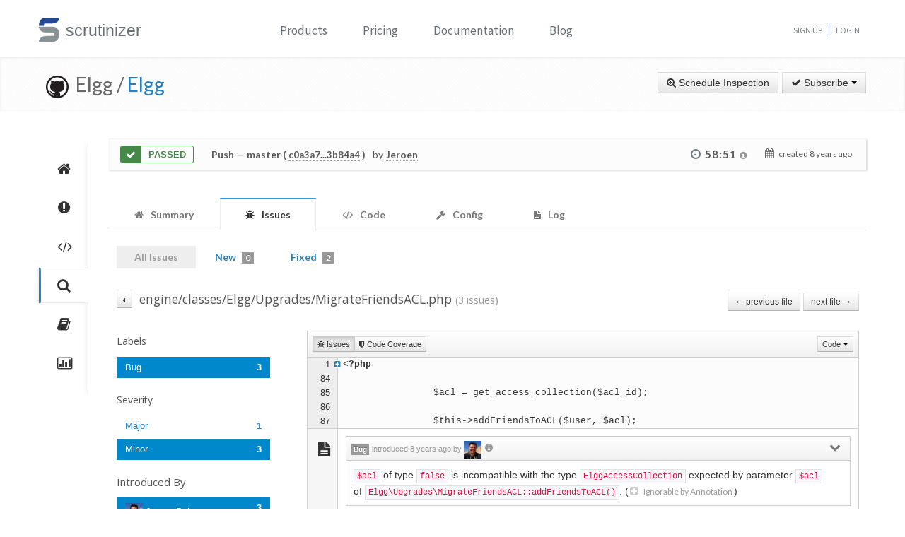

--- FILE ---
content_type: text/html; charset=UTF-8
request_url: https://scrutinizer-ci.com/g/Elgg/Elgg/inspections/3afa4f83-5a43-4310-9fb7-5f13f7565bd2/issues/files/engine/classes/Elgg/Upgrades/MigrateFriendsACL.php?status=all&selectedLabels%5B0%5D=9&selectedSeverities%5B0%5D=5&selectedAuthors%5B0%5D=steve@mrclay.org&selectedAuthors%5B1%5D=srokap@gmail.com&selectedAuthors%5B2%5D=cash.costello@gmail.com&selectedAuthors%5B3%5D=dave@36083f99-b078-4883-b0ff-0f9b5a30f544&selectedAuthors%5B4%5D=jeabakker@coldtrick.com&selectedAuthors%5B5%5D=beck24@gmail.com&selectedAuthors%5B6%5D=jdalsem@coldtrick.com&orderField=issueCount&order=desc&fileId=engine/classes/ElggEntity.php&honorSelectedPaths=0
body_size: 15635
content:
<!DOCTYPE html>
<html lang="en">
    <head>
        <title>    Issues in MigrateFriendsACL.php
        - All Issues - Inspection of "Merge pull request #11567 from mrclay/11563_routes" - Elgg/Elgg - Measure and Improve Code Quality continuously with Scrutinizer
</title>
        
        <meta http-equiv="Content-Type" content="text/html; charset=utf-8" />
        <meta content="width=device-width, initial-scale=1.0" name="viewport" />

        <link href="https://fonts.googleapis.com/css?family=Raleway:600" rel="stylesheet">
        <link href="https://fonts.googleapis.com/css?family=Source+Sans+Pro" rel="stylesheet">
        <link href="https://fonts.googleapis.com/css?family=Open+Sans" rel="stylesheet">
        <link href="https://fonts.googleapis.com/css?family=Lato:400,700" rel="stylesheet">

        <link rel="chrome-webstore-item" href="https://chrome.google.com/webstore/detail/jpfnopbpkpaoaoomhmpeiijbcnhkbflg">

        <link rel="stylesheet" href="/build/138.e5a7ca8a.css"><link rel="stylesheet" href="/build/base.ef3dae27.css">

              

    <style>
        #issues-file-header, #issues-file-header-sticky-wrapper {
            margin-bottom:20px;
        }
        #issues-file-header{
            padding-top: 1px;
            box-sizing: border-box;
        }
        #issues-file-header h4{
            line-height:1.7;
        }
        .is-sticky #issues-file-header {
            margin-top: 7px;
            background: none;
        }
        #issues-file-header .navigation-buttons{
            margin-top:10px;
        }
        #issues-file-header-sticky-wrapper.sticky-wrapper.is-sticky::after {
            position: fixed;
            top: 0;
            right: 0;
            left: 0;
            z-index: 50;
            display: block;
            height: 60px;
            content: "";
            border-bottom: 1px solid rgba(0,0,0,0.1);
            box-shadow: 0 1px 2px rgba(0,0,0,0.075);
            background:#fff;
        }
        .select-menu-filter{
            background:none;
            border-bottom:none;
        }
        .select-menu-filter input{
            border-radius: 5px !important;
            font-family: 'Open Sans', sans-serif;
            margin-left:0;
            padding:5px 8px;
        }
        .hidden-users-list{
            margin: 10px 12px 0 12px;
            font-size: 13px;
            padding:3px 0;
        }
        .sidebar-header{
            margin:10px 0;
            font-size:15px;
        }
        .sidebar-header.messageId-filter{
            margin:auto;
        }
        .list-active-users{
            margin: 0;
        }
        .selected-users .list-active-users{
            box-sizing: border-box;
            padding-bottom:0;
            margin-bottom:15px;
        }

    </style>

        <link rel="shortcut icon" href="/favicon.ico" />

                    <link rel="alternate" type="application/rss+xml" title="Blog" href="https://scrutinizer-ci.com/blog/feed.rss">

            <script type="text/javascript">
                                    (function(i,s,o,g,r,a,m){i['GoogleAnalyticsObject']=r;i[r]=i[r]||function(){
                        (i[r].q=i[r].q||[]).push(arguments)},i[r].l=1*new Date();a=s.createElement(o),
                            m=s.getElementsByTagName(o)[0];a.async=1;a.src=g;m.parentNode.insertBefore(a,m)
                    })(window,document,'script','//www.google-analytics.com/analytics.js','ga');

                                            ga('create', 'UA-37384493-1', 'auto');
                    
                    ga('set', 'anonymizeIp', true);
                    ga('require', 'displayfeatures');
                    ga('send', 'pageview');
                            </script>
            </head>
    <body>
        <header id="header" class="">
            <div class="container ">
                <div class="row-fluid ">
                    <div class="span12 home-page">
                        <div>
                            <a href="/" style="position: relative; text-decoration: none;">
                                <img src="/images/logo.png" class="scrutinizer-logo-img" alt="Scrutinizer" width="29" height="34" >
                                <span  class="head-text-scrutinizer" >scrutinizer</span>
                            </a>
                        </div>
                        <div class="open-close">
                            <a class="opener" href="#">Toggle</a>
                            <div class="slide js-slide-hidden">
                                <nav id="nav">
                                    <ul>
                                                                                    <li class="dropdown">
                                                <a href="#" data-toggle="dropdown" class="dropdown-toggle">Products</a>
                                                <div></div>
                                                <ul class="dropdown-menu" role="menu" aria-labelledby="dropdownMenu">
                                                    <div class="products-list"></div>
                                                    <li>
                                                        <a class="linkContainer item-payments" href="/continuous-integration">
                                                    <span style="padding: 13px;  display: flex; align-items: center;  justify-content: center;   border-radius: 50%  !important;  background: rgba(75, 51, 165, 0.55); margin-right: 15px;  box-shadow: 0 2px 10px 0 rgba(0, 0, 0, 0.14); transform: scale(0.8);">
                                                        <svg xmlns="http://www.w3.org/2000/svg" xmlns:xlink="http://www.w3.org/1999/xlink" viewBox="0 0 40 40" version="1.1" width="35" height="35" style="fill: rgb(0, 0, 0);">
                                                            <g id="surface1">
                                                                <path style="fill:none;stroke-width:1;stroke-linecap:butt;stroke-linejoin:miter;stroke:#FFFFFF;stroke-opacity:1;stroke-miterlimit:10;" d="M 14.050781 9.917969 L 7.269531 13.683594 C 6.179688 14.292969 5.5 15.441406 5.5 16.691406 L 5.5 24.167969 "></path>
                                                                <path style="fill:none;stroke-width:1;stroke-linecap:butt;stroke-linejoin:miter;stroke:#FFFFFF;stroke-opacity:1;stroke-miterlimit:10;" d="M 25.949219 9.917969 L 32.730469 13.683594 C 33.820313 14.292969 34.5 15.441406 34.5 16.691406 L 34.5 24.167969 "></path>
                                                                <path style="fill:none;stroke-width:1;stroke-linecap:butt;stroke-linejoin:miter;stroke:#FFFFFF;stroke-opacity:1;stroke-miterlimit:10;" d="M 29.5 32.359375 L 21.6875 37.046875 C 20.644531 37.675781 19.34375 37.699219 18.273438 37.117188 L 9.550781 32.359375 "></path>
                                                                <path style=" fill:#DFF0FE;" d="M 13.5 13.359375 L 13.5 6.640625 L 20 2.589844 L 26.5 6.640625 L 26.5 13.359375 L 20 17.410156 Z "></path>
                                                                <path style=" fill:#4788C7;" d="M 20 3.179688 L 26 6.917969 L 26 13.082031 L 20 16.820313 L 14 13.082031 L 14 6.917969 L 20 3.179688 M 20 2 L 13 6.363281 L 13 13.636719 L 20 18 L 27 13.636719 L 27 6.363281 Z "></path>
                                                                <path style=" fill:#98CCFD;" d="M 20 10.3125 L 14 6.925781 L 14 13.082031 L 20 16.820313 Z "></path>
                                                                <path style=" fill:#FFFFFF;" d="M 26 6.925781 L 20 10.3125 L 20 16.820313 L 26 13.082031 Z "></path>
                                                                <path style=" fill:#DFF0FE;" d="M 25.5 31.359375 L 25.5 24.640625 L 32 20.589844 L 38.5 24.640625 L 38.5 31.359375 L 32 35.410156 Z "></path>
                                                                <path style=" fill:#4788C7;" d="M 32 21.179688 L 38 24.917969 L 38 31.082031 L 32 34.820313 L 26 31.082031 L 26 24.917969 L 32 21.179688 M 32 20 L 25 24.363281 L 25 31.636719 L 32 36 L 39 31.636719 L 39 24.363281 Z "></path>
                                                                <path style=" fill:#98CCFD;" d="M 32 28.3125 L 26 24.925781 L 26 31.082031 L 32 34.820313 Z "></path>
                                                                <path style=" fill:#FFFFFF;" d="M 38 24.925781 L 32 28.3125 L 32 34.820313 L 38 31.082031 Z "></path>
                                                                <path style=" fill:#DFF0FE;" d="M 1.5 31.359375 L 1.5 24.640625 L 8 20.589844 L 14.5 24.640625 L 14.5 31.359375 L 8 35.410156 Z "></path>
                                                                <path style=" fill:#4788C7;" d="M 8 21.179688 L 14 24.917969 L 14 31.082031 L 8 34.820313 L 2 31.082031 L 2 24.917969 L 8 21.179688 M 8 20 L 1 24.363281 L 1 31.636719 L 8 36 L 15 31.636719 L 15 24.363281 Z "></path>
                                                                <path style=" fill:#98CCFD;" d="M 8 28.3125 L 2 24.925781 L 2 31.082031 L 8 34.820313 Z "></path>
                                                                <path style=" fill:#FFFFFF;" d="M 14 24.925781 L 8 28.3125 L 8 34.820313 L 14 31.082031 Z "></path>
                                                            </g>
                                                        </svg>
                                                    </span>
                                                            <div class="productLinkContent">
                                                                <h3 class="linkTitle">Continuous Integration</h3>
                                                                <p class="linkSub">for testing and deploying your application</p>
                                                            </div>
                                                        </a>
                                                    </li>
                                                    <li>
                                                        <a class="linkContainer item-subscriptions" href="/continuous-analysis">
                                                        <span style="padding: 13px;  display: flex; align-items: center;  justify-content: center;   border-radius: 50%  !important;  background: rgba(22, 96, 151, 0.72); margin-right: 15px;  box-shadow: 0 2px 10px 0 rgba(0, 0, 0, 0.14); transform: scale(0.8);">
                                                            <svg xmlns="http://www.w3.org/2000/svg" xmlns:xlink="http://www.w3.org/1999/xlink" version="1.1" id="Layer_1" x="0px" y="0px" viewBox="0 0 80 80" style="enable-background:new 0 0 80 80;" xml:space="preserve" width="35" height="35">
                                                                <rect x="15" y="48" style="fill:#FFEEA3;" width="3" height="1"></rect>
                                                                <g>
                                                                    <rect x="32.5" y="55.5" style="fill: #3e581f;" width="15" height="13"></rect>
                                                                    <path style="fill:#66798F;" d="M47,56v12H33V56H47 M48,55H32v14h16V55L48,55z"></path>
                                                                </g>
                                                                <g>
                                                                    <rect x="2.5" y="7.5" style="fill: #e3f0f7;" width="75" height="53"></rect>
                                                                    <g>
                                                                        <path style="fill:#66798F;" d="M77,8v52H3V8H77 M78,7H2v54h76V7L78,7z"></path>
                                                                    </g>
                                                                </g>
                                                                <rect x="2" y="51" style="fill: #35560f;" width="76" height="10"></rect>
                                                                <path style="fill: #304618;" d="M62,73H18v0c0-3.314,2.686-6,6-6h32C59.314,67,62,69.686,62,73L62,73z"></path>
                                                                <rect x="68" y="55" style="fill:#FFEEA3;" width="6" height="2"></rect>
                                                                <polyline style="fill:none;stroke:#4E7AB5;stroke-width:2;stroke-miterlimit:10;" points="3,30 26,30 32,17 45,43 52,30 77,30 "></polyline>
                                                            </svg>
                                                        </span>
                                                            <div class="productLinkContent">
                                                                <h3 class="linkTitle">Continuous Analysis</h3>
                                                                <p class="linkSub">for finding and fixing issues</p>
                                                            </div>
                                                        </a>
                                                    </li>
                                                    <li>
                                                        <a class="linkContainer item-connect" href="/code-intelligence">
                                                        <span style="padding: 13px;  display: flex; align-items: center;  justify-content: center;   border-radius: 50%  !important;  background: rgba(90, 161, 8, 0.73); margin-right: 15px;  box-shadow: 0 2px 10px 0 rgba(0, 0, 0, 0.14); transform: scale(0.8);">
                                                            <svg version="1.1" id="Layer_1" xmlns="http://www.w3.org/2000/svg" xmlns:xlink="http://www.w3.org/1999/xlink" x="0px" y="0px" viewBox="0 0 40 40" style="enable-background:new 0 0 40 40;" xml:space="preserve" width="35" height="35">
                                                                <g>
                                                                    <path style="fill: #deffe0;" d="M5.716,22.5C5.572,21.675,5.5,20.836,5.5,20c0-7.995,6.505-14.5,14.5-14.5S34.5,12.005,34.5,20 c0,0.836-0.072,1.675-0.216,2.5H5.716z"></path>
                                                                    <path style="fill:#4E7AB5;" d="M20,6c7.72,0,14,6.28,14,14c0,0.668-0.048,1.338-0.143,2H6.143C6.048,21.338,6,20.668,6,20 C6,12.28,12.28,6,20,6 M20,5C11.716,5,5,11.716,5,20c0,1.028,0.104,2.031,0.301,3h29.398C34.896,22.031,35,21.028,35,20 C35,11.716,28.284,5,20,5L20,5z"></path>
                                                                </g>
                                                                <g>
                                                                    <path style="fill: #fdfeff;" d="M20,34.5c-7.035,0-13.07-5.12-14.269-12h28.537C33.07,29.38,27.035,34.5,20,34.5z"></path>
                                                                    <g>
                                                                        <path style="fill:#8BB7F0;" d="M33.661,23C32.273,29.346,26.591,34,20,34S7.727,29.346,6.339,23H33.661 M34.851,22H5.149 C6.129,29.336,12.396,35,20,35S33.871,29.336,34.851,22L34.851,22z"></path>
                                                                    </g>
                                                                </g>
                                                                <g>
                                                                    <polygon style="fill: rgba(255, 255, 255, 0.5);" points="3,8 3,3 8,3 8,2 2,2 2,8 	"></polygon>
                                                                    <polygon style="fill: rgba(255, 255, 255, 0.5);" points="37,8 38,8 38,2 32,2 32,3 37,3 	"></polygon>
                                                                    <polygon style="fill: rgba(255, 255, 255, 0.5);" points="37,32 37,37 32,37 32,38 38,38 38,32 	"></polygon>
                                                                    <polygon style="fill: rgba(255, 255, 255, 0.48);" points="3,32 2,32 2,38 8,38 8,37 3,37 	"></polygon>
                                                                </g>
                                                                <g>
                                                                    <path style="fill: #1B5E20;" d="M26.706,22C26.895,21.366,27,20.695,27,20c0-3.866-3.134-7-7-7s-7,3.134-7,7 c0,0.695,0.105,1.366,0.294,2H26.706z"></path>
                                                                </g>
                                                                <g>
                                                                    <path style="fill: #0ca512;" d="M13.683,23c1.124,2.363,3.527,4,6.317,4s5.193-1.637,6.317-4H13.683z"></path>
                                                                </g>
                                                                <circle style="fill: #ffffff;" cx="24.5" cy="14.5" r="2.5"></circle>
                                                                <rect x="2" y="22" style="fill: #6fac28;" width="36" height="1"></rect>
                                                            </svg>
                                                        </span>
                                                            <div class="productLinkContent">
                                                                <h3 class="linkTitle">Code Intelligence</h3>
                                                                <p class="linkSub">for empowering human code reviews</p>
                                                            </div>
                                                        </a>
                                                    </li>

                                                </ul>
                                            </li>
                                            <li><a href="/pricing">Pricing</a></li>
                                        
                                        <li><a href="/docs">Documentation</a></li>

                                                                                    <li><a href="/blog/">Blog</a></li>
                                        
                                    </ul>
                                </nav>
                                <ul class="signup">

                                                                            <li><a href="/sign-up">Sign Up</a></li>
                                        <li><a href="/login">Login</a></li>
                                    
                                </ul>
                            </div>
                        </div>
                    </div>
                </div>
            </div>
        </header>
                <!--<div id="main-page-header" >

        </div>-->

        
            <div class="breadcrumbs margin-bottom-40">
        <div class="container">
            <h1 class="color-green pull-left repository-title">
                                    <a href="https://github.com/Elgg/Elgg" style="margin-left:10px;"><img
                                src="/images/blacktocat-32.png"  alt="View GitHub Repository"/></a>
                    <span class="repo-login"> &nbsp;Elgg    /</span>

                    <a href="/g/Elgg/Elgg/">Elgg</a>
                
                            </h1>

            <div class="pull-right inspection-btn-controls">
                <div class="btn-toolbar">
                                            <div class="btn-group" >
                            <a href="/g/Elgg/Elgg/inspections/new"
                               class="btn">
                                <i class="icon-zoom-in"></i> Schedule Inspection</a>
                        </div>
                    
                                            
<div class="btn-group">
    <a class="btn dropdown-toggle" href="/github-login?target_path=https://scrutinizer-ci.com/_fragment?_path%3D_format%253Dhtml%2526_locale%253Den%2526_controller%253DApp%25255CBundle%25255CCodeReviewBundle%25255CController%25255CRepositorySubscriptionsController%25253A%25253AstatusAction">
                <i class="icon-ok"></i> Subscribe
                <span class="caret"></span>
    </a>
    </div>

                                    </div>
            </div>
        </div>
    </div>

    
    
    
                
    


    <div class="container">
        <div class="row-fluid margin-bottom-20">
            <span class="span1">
                
                                                    
                
                <div class="repository-global-nav">
                    <ul class="repository-global-menu unstyled">
                        <li>
                            <a href="/g/Elgg/Elgg/"
                               data-toggle="tooltip" data-placement="left" data-delay='{"hide":100,"show": 500}'
                               title="Summary" class="link-tooltip">
                                <i class="icon-home"></i>
                            </a>
                        </li>

                                                    <li>
                                <a href="/g/Elgg/Elgg/issues" data-toggle="tooltip" data-placement="left"
                                   data-delay='{"hide":100,"show": 500}' title="Issues"
                                   class="link-tooltip">
                                    <i class="icon-exclamation-sign"></i>
                                </a>
                            </li>

                            <li>
                                <a href="/g/Elgg/Elgg/code-structure" data-toggle="tooltip" data-placement="left"
                                   data-delay='{"hide":100,"show": 500}' title="Code"
                                   class="link-tooltip">
                                    <i class="icon-code"></i>
                                </a>
                            </li>
                        
                        <li>
                            <a href="/g/Elgg/Elgg/inspections" data-toggle="tooltip" data-placement="left"
                               data-delay='{"hide":100,"show": 500}' title="Inspections"
                               class="link-tooltip active">
                                <i class="icon-search"></i>
                            </a>
                        </li>

                                                    <li>
                                <a href="/g/Elgg/Elgg/reports/" data-toggle="tooltip"
                                   data-placement="left" data-delay='{"hide":100,"show": 500}' title="Reports"
                                   class="link-tooltip">
                                    <i class="icon-book"></i>
                                </a>
                            </li>

                            <li>
                                <a href="/g/Elgg/Elgg/statistics/" data-toggle="tooltip"
                                   data-placement="left" data-delay='{"hide":100,"show": 500}' title="Statistics"
                                   class="link-tooltip">
                                    <i class="icon-bar-chart"></i>
                                </a>
                            </li>
                        
                                                                    </ul>
                </div>
            </span>

            <span class="span11">
                    

    
        <div class="inspection-status-tab clearfix" >
            <div class="inspection-status-state">
                                                    <div class="inspection-state-background-color" style="border: 1px solid #468847; color:#468847;">
                    <i class="icon-ok icon-class" style="background:#468847; color:#fff;" ></i>
                 <span  class="status-message" style="color:#468847">
            Passed
                    </span>
    </div>
    
            </div>
            
            <div class="inspection-status-details" >
                 <h6 class="inspection-status-title" >    
                        <strong>Push</strong> — master ( <a href="https://github.com/Elgg/Elgg/compare/c0a3a78eef68451a44e22e752764b3f3e991a388...3b84a49cf591c588f7b4db0d8f111a31f5f91bff" class="header-link single-inspection-details" target="_blank">c0a3a7...3b84a4</a> )
             </h6>
                 <div class="inspection-trigger-block" >
                     <div>
                         <span class="inspection-triggered-description" style="font-weight:400; letter-spacing:normal;">by</span>
                                                                                       <abbr title="Jeroen Dalsem">Jeroen</abbr>
                                                                           </div>
                 </div>
            </div>

            <div class="inspection-time-analyes" >
                                    <div class="inspection-duration">
                        <i class="icon-time"></i>

                        <span  class="link-tooltip" data-toggle="tooltip" title="    6s in queue +     58:45 running" class="tool-tip-link">
                            <span  class="formatted-total-time" >
                                    58:51
                                <i class="icon-info-sign " style="font-size: 12px; color:#999;"></i>
                            </span>
                        </span>
                                            </div>
                
                <div class= "time-started ">
                    <i class="icon-calendar" ></i>
                    <span class="time-ago" > created <time class="timeago" datetime="2018-01-08T10:08:57+0000">2018-01-08 10:08 UTC</time></span>
                </div>
            </div>
        </div>

        
        
    
                            <div class="tab-v2" style="font-size:14px;">
            <ul class="nav nav-tabs parent-tab small-devices" style="margin-bottom:0;">
                                                            <li>
                            <a href="/g/Elgg/Elgg/inspections/3afa4f83-5a43-4310-9fb7-5f13f7565bd2" style="color:#777;">
                                <span style="color:#777777;"><i class="icon-home"></i></span>
                                <span class="tab-text">Summary </span>
                            </a>
                        </li>
                    
                                            <li class="active">
                            <a href="/g/Elgg/Elgg/inspections/3afa4f83-5a43-4310-9fb7-5f13f7565bd2/issues/" style="color:#777;">
                                <span style="color:#777777;"><i class="icon-bug"></i></span>
                                <span class="tab-text">Issues </span>
                                                            </a>
                        </li>

                        <li>
                            <a href="/g/Elgg/Elgg/inspections/3afa4f83-5a43-4310-9fb7-5f13f7565bd2/code-structure/" style="color:#777;">
                                <span style="color:#777777;"><i class="icon-code"></i></span>
                                <span class="tab-text"> Code</span>
                            </a>
                        </li>
                    
                                    
                <li>
                    <a href="/g/Elgg/Elgg/inspections/3afa4f83-5a43-4310-9fb7-5f13f7565bd2/configs" style="color:#777;">
                        <span style="color:#777777;"><i class="icon-wrench"></i></span>
                        <span class="tab-text">Config </span>
                    </a>
                </li>

                
                <li>
                    <a href="/g/Elgg/Elgg/inspections/3afa4f83-5a43-4310-9fb7-5f13f7565bd2/log" style="color:#777;">
                        <span style="color:#777777;"><i class="icon-file-text"></i></span>
                        <span class="tab-text">
                            Log

                                                    </span>
                    </a>
                </li>
            </ul>
        </div>
    
   
    <div style="padding:15px 10px;">
            <div class="tab-pane active" id="comments" style="padding-top:20px;">

        
                    <div class="row-fluid" style="margin-top:-20px;">
                <div class="span12">
                    <ul class="nav nav-pills child-nav">
                        <li class="disabled"><a href="/g/Elgg/Elgg/inspections/3afa4f83-5a43-4310-9fb7-5f13f7565bd2/issues/?status=all">All Issues</a></li>

                        <li>
                            <a href="/g/Elgg/Elgg/inspections/3afa4f83-5a43-4310-9fb7-5f13f7565bd2/issues/">New
                                <span class="badge tab-badge">0</span>
                            </a>
                        </li>

                                                    <li>
                                <a href="/g/Elgg/Elgg/inspections/3afa4f83-5a43-4310-9fb7-5f13f7565bd2/issues/?status=fixed">Fixed <span class="badge tab-badge">2</span></a>
                            </li>
                                                                                                           </ul>

                </div>
            </div>
        
        <div>
                
            <div class="clearfix" id="issues-file-header">

        <h4 class="pull-left">
            <a href="/g/Elgg/Elgg/inspections/3afa4f83-5a43-4310-9fb7-5f13f7565bd2/issues/?status=all&amp;selectedLabels%5B0%5D=9&amp;selectedSeverities%5B0%5D=5&amp;selectedAuthors%5B0%5D=steve@mrclay.org&amp;selectedAuthors%5B1%5D=srokap@gmail.com&amp;selectedAuthors%5B2%5D=cash.costello@gmail.com&amp;selectedAuthors%5B3%5D=dave@36083f99-b078-4883-b0ff-0f9b5a30f544&amp;selectedAuthors%5B4%5D=jeabakker@coldtrick.com&amp;selectedAuthors%5B5%5D=beck24@gmail.com&amp;selectedAuthors%5B6%5D=jdalsem@coldtrick.com&amp;orderField=issueCount&amp;order=desc&amp;filename=engine/classes/Elgg/Upgrades/MigrateFriendsACL.php&amp;fileId=engine/classes/Elgg/Upgrades/MigrateFriendsACL.php&amp;honorSelectedPaths=0&amp;page=1" class="btn btn-mini link-issues-overview " style="padding-right:2px; padding-left:7px; margin-right:5px;" title="Issue List"><i class="icon-caret-left"></i></a>

            engine/classes/Elgg/Upgrades/MigrateFriendsACL.php
            <small>(3 issues)</small>
        </h4>


                    <div class="pull-right navigation-buttons">
                                    <a href="/g/Elgg/Elgg/inspections/3afa4f83-5a43-4310-9fb7-5f13f7565bd2/issues/files/engine/classes/Elgg/PersistentLoginService.php?status=all&amp;selectedLabels%5B0%5D=9&amp;selectedSeverities%5B0%5D=5&amp;selectedAuthors%5B0%5D=steve@mrclay.org&amp;selectedAuthors%5B1%5D=srokap@gmail.com&amp;selectedAuthors%5B2%5D=cash.costello@gmail.com&amp;selectedAuthors%5B3%5D=dave@36083f99-b078-4883-b0ff-0f9b5a30f544&amp;selectedAuthors%5B4%5D=jeabakker@coldtrick.com&amp;selectedAuthors%5B5%5D=beck24@gmail.com&amp;selectedAuthors%5B6%5D=jdalsem@coldtrick.com&amp;orderField=issueCount&amp;order=desc&amp;fileId=engine/classes/Elgg/Upgrades/MigrateFriendsACL.php&amp;honorSelectedPaths=0" class="btn btn-small" >&larr; previous file</a>
                
                                    <a href="/g/Elgg/Elgg/inspections/3afa4f83-5a43-4310-9fb7-5f13f7565bd2/issues/files/mod/bookmarks/views/default/object/bookmarks.php?status=all&amp;selectedLabels%5B0%5D=9&amp;selectedSeverities%5B0%5D=5&amp;selectedAuthors%5B0%5D=steve@mrclay.org&amp;selectedAuthors%5B1%5D=srokap@gmail.com&amp;selectedAuthors%5B2%5D=cash.costello@gmail.com&amp;selectedAuthors%5B3%5D=dave@36083f99-b078-4883-b0ff-0f9b5a30f544&amp;selectedAuthors%5B4%5D=jeabakker@coldtrick.com&amp;selectedAuthors%5B5%5D=beck24@gmail.com&amp;selectedAuthors%5B6%5D=jdalsem@coldtrick.com&amp;orderField=issueCount&amp;order=desc&amp;fileId=engine/classes/Elgg/Upgrades/MigrateFriendsACL.php&amp;honorSelectedPaths=0" class="btn btn-small" > next file &rarr; </a>
                            </div>
        
    </div>


        <div class="row-fluid side-navbar">
            <div class="span3">
                <div id="issues-left-nav">
                    
                                                
                                                <div class="margin-bottom-20">
                            <h5>Labels</h5>
                                <ul class="nav nav-pills nav-stacked list-labels">
                                    
                                                                                                                        <li style="padding-right:25px;" data-label="9" class="active">
                                                <a href="/g/Elgg/Elgg/inspections/3afa4f83-5a43-4310-9fb7-5f13f7565bd2/issues/files/engine/classes/Elgg/Upgrades/MigrateFriendsACL.php?status=all&amp;selectedSeverities%5B0%5D=5&amp;selectedAuthors%5B0%5D=steve@mrclay.org&amp;selectedAuthors%5B1%5D=srokap@gmail.com&amp;selectedAuthors%5B2%5D=cash.costello@gmail.com&amp;selectedAuthors%5B3%5D=dave@36083f99-b078-4883-b0ff-0f9b5a30f544&amp;selectedAuthors%5B4%5D=jeabakker@coldtrick.com&amp;selectedAuthors%5B5%5D=beck24@gmail.com&amp;selectedAuthors%5B6%5D=jdalsem@coldtrick.com&amp;orderField=issueCount&amp;order=desc&amp;fileId=engine/classes/Elgg/Upgrades/MigrateFriendsACL.php&amp;honorSelectedPaths=0">
                                                    Bug
                                                    <span class="pull-right" style="font-weight:bold;">3</span>
                                                </a>
                                            </li>
                                                                                                            </ul>
                        </div>
                        
                                                    <div class="margin-bottom-20">
                                <h5>Severity</h5>
                                <ul class="nav nav-pills nav-stacked list-severities">
                                    
                                                                            <li style="padding-right:25px;" data-severity="10">
                                            <a href="/g/Elgg/Elgg/inspections/3afa4f83-5a43-4310-9fb7-5f13f7565bd2/issues/files/engine/classes/Elgg/Upgrades/MigrateFriendsACL.php?status=all&amp;selectedLabels%5B0%5D=9&amp;selectedSeverities%5B0%5D=5&amp;selectedSeverities%5B1%5D=10&amp;selectedAuthors%5B0%5D=steve@mrclay.org&amp;selectedAuthors%5B1%5D=srokap@gmail.com&amp;selectedAuthors%5B2%5D=cash.costello@gmail.com&amp;selectedAuthors%5B3%5D=dave@36083f99-b078-4883-b0ff-0f9b5a30f544&amp;selectedAuthors%5B4%5D=jeabakker@coldtrick.com&amp;selectedAuthors%5B5%5D=beck24@gmail.com&amp;selectedAuthors%5B6%5D=jdalsem@coldtrick.com&amp;orderField=issueCount&amp;order=desc&amp;fileId=engine/classes/Elgg/Upgrades/MigrateFriendsACL.php&amp;honorSelectedPaths=0">
                                                Major
                                                <span class="pull-right" style="font-weight:bold;">1</span>
                                            </a>
                                        </li>
                                                                            <li style="padding-right:25px;" data-severity="5" class="active">
                                            <a href="/g/Elgg/Elgg/inspections/3afa4f83-5a43-4310-9fb7-5f13f7565bd2/issues/files/engine/classes/Elgg/Upgrades/MigrateFriendsACL.php?status=all&amp;selectedLabels%5B0%5D=9&amp;selectedAuthors%5B0%5D=steve@mrclay.org&amp;selectedAuthors%5B1%5D=srokap@gmail.com&amp;selectedAuthors%5B2%5D=cash.costello@gmail.com&amp;selectedAuthors%5B3%5D=dave@36083f99-b078-4883-b0ff-0f9b5a30f544&amp;selectedAuthors%5B4%5D=jeabakker@coldtrick.com&amp;selectedAuthors%5B5%5D=beck24@gmail.com&amp;selectedAuthors%5B6%5D=jdalsem@coldtrick.com&amp;orderField=issueCount&amp;order=desc&amp;fileId=engine/classes/Elgg/Upgrades/MigrateFriendsACL.php&amp;honorSelectedPaths=0">
                                                Minor
                                                <span class="pull-right" style="font-weight:bold;">3</span>
                                            </a>
                                        </li>
                                                                    </ul>
                            </div>
                                                                                                        <div>
                        <h5 class="sidebar-header">Introduced By</h5>
                        <div class=" selected-users">
                            <ul class="nav nav-pills nav-stacked list-active-users" >
                                                                                                            <li style="padding-right:25px;" class="active">
                                            <a href="/g/Elgg/Elgg/inspections/3afa4f83-5a43-4310-9fb7-5f13f7565bd2/issues/files/engine/classes/Elgg/Upgrades/MigrateFriendsACL.php?status=all&amp;selectedLabels%5B0%5D=9&amp;selectedSeverities%5B0%5D=5&amp;selectedAuthors%5B0%5D=steve@mrclay.org&amp;selectedAuthors%5B1%5D=srokap@gmail.com&amp;selectedAuthors%5B2%5D=cash.costello@gmail.com&amp;selectedAuthors%5B3%5D=dave@36083f99-b078-4883-b0ff-0f9b5a30f544&amp;selectedAuthors%5B4%5D=jeabakker@coldtrick.com&amp;selectedAuthors%5B5%5D=beck24@gmail.com&amp;orderField=issueCount&amp;order=desc&amp;fileId=engine/classes/Elgg/Upgrades/MigrateFriendsACL.php&amp;honorSelectedPaths=0">
                                                <span style="margin:0; width:160px; white-space: nowrap; overflow:hidden;">
                                                    <img width="25" height="25" src="https://secure.gravatar.com/avatar/8f8a4f2f135de3796ced73e1b3a1ddfe?s=25&amp;r=g&amp;d=mm" />
                                                    Jeroen Dalsem
                                                </span>
                                                <span class="pull-right" style="font-weight:bold;">3</span>
                                            </a>
                                        </li>
                                                                                                </ul>
                        </div>


                        <ul class="autocomplete-select-menu nav nav-pills nav-stacked list-introduced-by" data-cut-off-number="5">
                            <div class="select-menu-filter  hide ">
                                <input type="search" class="autocomplete-search-field" placeholder="Find a user..." autocomplete="off">
                            </div>

                                                            <li style="padding-right:25px;" data-introduced-by-email="jdalsem@coldtrick.com" data-searchcontent="Jeroen Dalsem" class="hide filter" >
                                    <a href="/g/Elgg/Elgg/inspections/3afa4f83-5a43-4310-9fb7-5f13f7565bd2/issues/files/engine/classes/Elgg/Upgrades/MigrateFriendsACL.php?status=all&amp;selectedLabels%5B0%5D=9&amp;selectedSeverities%5B0%5D=5&amp;selectedAuthors%5B0%5D=steve@mrclay.org&amp;selectedAuthors%5B1%5D=srokap@gmail.com&amp;selectedAuthors%5B2%5D=cash.costello@gmail.com&amp;selectedAuthors%5B3%5D=dave@36083f99-b078-4883-b0ff-0f9b5a30f544&amp;selectedAuthors%5B4%5D=jeabakker@coldtrick.com&amp;selectedAuthors%5B5%5D=beck24@gmail.com&amp;orderField=issueCount&amp;order=desc&amp;fileId=engine/classes/Elgg/Upgrades/MigrateFriendsACL.php&amp;honorSelectedPaths=0">
                                        <span style="margin:0; width:160px; white-space: nowrap; overflow:hidden;">
                                            <img width="25" height="25" src="https://secure.gravatar.com/avatar/8f8a4f2f135de3796ced73e1b3a1ddfe?s=25&amp;r=g&amp;d=mm" />
                                            Jeroen Dalsem
                                        </span>
                                        <span class="pull-right" style="font-weight:bold;">3</span>
                                    </a>
                                </li>
                                                    </ul>
                    </div>
                                    </div>
            </div>
            <div class="span9" id="issue-section-content">
                
    
        
        <div class="issues-section-content-wrapper">
                            <div class="pull-right">
                    <div class="btn-group">
                        <a class="btn btn-mini dropdown-toggle" data-toggle="dropdown" href="#">
                            Code
                            <span class="caret"></span>
                        </a>
                        <ul class="dropdown-menu">
                                                            <li><a href="/g/Elgg/Elgg/inspections/3afa4f83-5a43-4310-9fb7-5f13f7565bd2/code-structure/operation/Elgg%5CUpgrades%5CMigrateFriendsACL::shouldBeSkipped">
                                        MigrateFriendsACL::shouldBeSkipped()</a></li>
                                                            <li><a href="/g/Elgg/Elgg/inspections/3afa4f83-5a43-4310-9fb7-5f13f7565bd2/code-structure/operation/Elgg%5CUpgrades%5CMigrateFriendsACL::countItems">
                                        MigrateFriendsACL::countItems()</a></li>
                                                            <li><a href="/g/Elgg/Elgg/inspections/3afa4f83-5a43-4310-9fb7-5f13f7565bd2/code-structure/operation/Elgg%5CUpgrades%5CMigrateFriendsACL::getVersion">
                                        MigrateFriendsACL::getVersion()</a></li>
                                                            <li><a href="/g/Elgg/Elgg/inspections/3afa4f83-5a43-4310-9fb7-5f13f7565bd2/code-structure/operation/Elgg%5CUpgrades%5CMigrateFriendsACL::needsIncrementOffset">
                                        MigrateFriendsACL::needsIncrementOffset()</a></li>
                                                            <li><a href="/g/Elgg/Elgg/inspections/3afa4f83-5a43-4310-9fb7-5f13f7565bd2/code-structure/operation/Elgg%5CUpgrades%5CMigrateFriendsACL::run">
                                        MigrateFriendsACL::run()</a></li>
                                                            <li><a href="/g/Elgg/Elgg/inspections/3afa4f83-5a43-4310-9fb7-5f13f7565bd2/code-structure/operation/Elgg%5CUpgrades%5CMigrateFriendsACL::addFriendsToACL">
                                        MigrateFriendsACL::addFriendsToACL()</a></li>
                                                            <li><a href="/g/Elgg/Elgg/inspections/3afa4f83-5a43-4310-9fb7-5f13f7565bd2/code-structure/operation/Elgg%5CUpgrades%5CMigrateFriendsACL::updateEntities">
                                        MigrateFriendsACL::updateEntities()</a></li>
                                                            <li><a href="/g/Elgg/Elgg/inspections/3afa4f83-5a43-4310-9fb7-5f13f7565bd2/code-structure/operation/Elgg%5CUpgrades%5CMigrateFriendsACL::updateAnnotations">
                                        MigrateFriendsACL::updateAnnotations()</a></li>
                                                            <li><a href="/g/Elgg/Elgg/inspections/3afa4f83-5a43-4310-9fb7-5f13f7565bd2/code-structure/class/Elgg%5CUpgrades%5CMigrateFriendsACL">
                                        MigrateFriendsACL</a></li>
                                                    </ul>
                    </div>
                </div>
            
            <div class="btn-group" style="margin-bottom:5px;" data-toggle="buttons-checkbox">
                
                <button type="button" class="btn btn-mini" id="issue-switch">
                    <i class="icon-bug"></i>
                    Issues
                </button>

                
                                <button type="button" class="btn btn-mini" id="code-coverage-switch">
                    <i class="icon-shield"></i>
                    Code Coverage
                </button>
            </div>
        </div>

        <div class="margin-bottom-10 file-source-code-small">
                        




<div class="div-source-code scrutinizer-root-container" data-revision="3b84a49cf591c588f7b4db0d8f111a31f5f91bff" data-path="engine/classes/Elgg/Upgrades/MigrateFriendsACL.php">

    <table class="table-source-code" width="100%">
                                
                                                                                                
                            
            
                                    
            
            <tr class="tr-row tr-line-row  tr-fold-start"
                    data-line-number="1">
                <td class="td-line-num" style="width:10px;">
                    1
                </td>

                                    <td class="td-code-coverage" style="width:10px;"><abbr title="Covered by  test">
                                                    </abbr></td>
                
                <td class="td-duplication" style="width:0;"></td>
                <td class="td-source-code td-source-code-folded"><div class="div-fold-action pull-left"><a href="#" class="link-fold-toggle"><i class="icon-plus-sign-alt"></i></a></div><pre class="pre-source-code">&lt;?php</pre></td>
            </tr>

            
                                                                                                            
                            
            
                                    
            
            <tr class="tr-row tr-line-row  hide tr-folded tr-folded-active"
                    data-line-number="2">
                <td class="td-line-num" style="width:10px;">
                    2
                </td>

                                    <td class="td-code-coverage" style="width:10px;"><abbr title="Covered by  test">
                                                    </abbr></td>
                
                <td class="td-duplication" style="width:0;"></td>
                <td class="td-source-code"><pre class="pre-source-code"></pre></td>
            </tr>

            
                                                                                                            
                            
            
                                    
            
            <tr class="tr-row tr-line-row  hide tr-folded tr-folded-active"
                    data-line-number="3">
                <td class="td-line-num" style="width:10px;">
                    3
                </td>

                                    <td class="td-code-coverage" style="width:10px;"><abbr title="Covered by  test">
                                                    </abbr></td>
                
                <td class="td-duplication" style="width:0;"></td>
                <td class="td-source-code"><pre class="pre-source-code">namespace Elgg\Upgrades;</pre></td>
            </tr>

            
                                                                                                            
                            
            
                                    
            
            <tr class="tr-row tr-line-row  hide tr-folded tr-folded-active"
                    data-line-number="4">
                <td class="td-line-num" style="width:10px;">
                    4
                </td>

                                    <td class="td-code-coverage" style="width:10px;"><abbr title="Covered by  test">
                                                    </abbr></td>
                
                <td class="td-duplication" style="width:0;"></td>
                <td class="td-source-code"><pre class="pre-source-code"></pre></td>
            </tr>

            
                                                                                                            
                            
            
                                    
            
            <tr class="tr-row tr-line-row  hide tr-folded tr-folded-active"
                    data-line-number="5">
                <td class="td-line-num" style="width:10px;">
                    5
                </td>

                                    <td class="td-code-coverage" style="width:10px;"><abbr title="Covered by  test">
                                                    </abbr></td>
                
                <td class="td-duplication" style="width:0;"></td>
                <td class="td-source-code"><pre class="pre-source-code">use Elgg\Upgrade\Batch;</pre></td>
            </tr>

            
                                                                                                            
                            
            
                                    
            
            <tr class="tr-row tr-line-row  hide tr-folded tr-folded-active"
                    data-line-number="6">
                <td class="td-line-num" style="width:10px;">
                    6
                </td>

                                    <td class="td-code-coverage" style="width:10px;"><abbr title="Covered by  test">
                                                    </abbr></td>
                
                <td class="td-duplication" style="width:0;"></td>
                <td class="td-source-code"><pre class="pre-source-code">use Elgg\Upgrade\Result;</pre></td>
            </tr>

            
                                                                                                            
                            
            
                                    
            
            <tr class="tr-row tr-line-row  hide tr-folded tr-folded-active"
                    data-line-number="7">
                <td class="td-line-num" style="width:10px;">
                    7
                </td>

                                    <td class="td-code-coverage" style="width:10px;"><abbr title="Covered by  test">
                                                    </abbr></td>
                
                <td class="td-duplication" style="width:0;"></td>
                <td class="td-source-code"><pre class="pre-source-code"></pre></td>
            </tr>

            
                                                                                                            
                            
            
                                    
            
            <tr class="tr-row tr-line-row  hide tr-folded tr-folded-active"
                    data-line-number="8">
                <td class="td-line-num" style="width:10px;">
                    8
                </td>

                                    <td class="td-code-coverage" style="width:10px;"><abbr title="Covered by  test">
                                                    </abbr></td>
                
                <td class="td-duplication" style="width:0;"></td>
                <td class="td-source-code"><pre class="pre-source-code">/**</pre></td>
            </tr>

            
                                                                                                            
                            
            
                                    
            
            <tr class="tr-row tr-line-row  hide tr-folded tr-folded-active"
                    data-line-number="9">
                <td class="td-line-num" style="width:10px;">
                    9
                </td>

                                    <td class="td-code-coverage" style="width:10px;"><abbr title="Covered by  test">
                                                    </abbr></td>
                
                <td class="td-duplication" style="width:0;"></td>
                <td class="td-source-code"><pre class="pre-source-code"> * Creates user friends access collection and migrates entity access_id</pre></td>
            </tr>

            
                                                                                                            
                            
            
                                    
            
            <tr class="tr-row tr-line-row  hide tr-folded tr-folded-active"
                    data-line-number="10">
                <td class="td-line-num" style="width:10px;">
                    10
                </td>

                                    <td class="td-code-coverage" style="width:10px;"><abbr title="Covered by  test">
                                                    </abbr></td>
                
                <td class="td-duplication" style="width:0;"></td>
                <td class="td-source-code"><pre class="pre-source-code"> */</pre></td>
            </tr>

            
                                                                                                            
                            
            
                                    
            
            <tr class="tr-row tr-line-row  hide tr-folded tr-folded-active"
                    data-line-number="11">
                <td class="td-line-num" style="width:10px;">
                    11
                </td>

                                    <td class="td-code-coverage" style="width:10px;"><abbr title="Covered by  test">
                                                    </abbr></td>
                
                <td class="td-duplication" style="width:0;"></td>
                <td class="td-source-code"><pre class="pre-source-code">class MigrateFriendsACL implements Batch {</pre></td>
            </tr>

            
                                                                                                            
                            
            
                                    
            
            <tr class="tr-row tr-line-row  hide tr-folded tr-folded-active"
                    data-line-number="12">
                <td class="td-line-num" style="width:10px;">
                    12
                </td>

                                    <td class="td-code-coverage" style="width:10px;"><abbr title="Covered by  test">
                                                    </abbr></td>
                
                <td class="td-duplication" style="width:0;"></td>
                <td class="td-source-code"><pre class="pre-source-code"></pre></td>
            </tr>

            
                                                                                                            
                            
            
                                    
            
            <tr class="tr-row tr-line-row  hide tr-folded tr-folded-active"
                    data-line-number="13">
                <td class="td-line-num" style="width:10px;">
                    13
                </td>

                                    <td class="td-code-coverage" style="width:10px;"><abbr title="Covered by  test">
                                                    </abbr></td>
                
                <td class="td-duplication" style="width:0;"></td>
                <td class="td-source-code"><pre class="pre-source-code">	/**</pre></td>
            </tr>

            
                                                                                                            
                            
            
                                    
            
            <tr class="tr-row tr-line-row  hide tr-folded tr-folded-active"
                    data-line-number="14">
                <td class="td-line-num" style="width:10px;">
                    14
                </td>

                                    <td class="td-code-coverage" style="width:10px;"><abbr title="Covered by  test">
                                                    </abbr></td>
                
                <td class="td-duplication" style="width:0;"></td>
                <td class="td-source-code"><pre class="pre-source-code">	 * {@inheritdoc}</pre></td>
            </tr>

            
                                                                                                            
                            
            
                                    
            
            <tr class="tr-row tr-line-row  hide tr-folded tr-folded-active"
                    data-line-number="15">
                <td class="td-line-num" style="width:10px;">
                    15
                </td>

                                    <td class="td-code-coverage" style="width:10px;"><abbr title="Covered by  test">
                                                    </abbr></td>
                
                <td class="td-duplication" style="width:0;"></td>
                <td class="td-source-code"><pre class="pre-source-code">	 */</pre></td>
            </tr>

            
                                                                                                            
                            
            
                                    
            
            <tr class="tr-row tr-line-row  hide tr-folded tr-folded-active"
                    data-line-number="16">
                <td class="td-line-num" style="width:10px;">
                    16
                </td>

                                    <td class="td-code-coverage" style="width:10px;"><abbr title="Covered by 0 test">
                                                    </abbr></td>
                
                <td class="td-duplication" style="width:0;"></td>
                <td class="td-source-code" data-test-count="0"><pre class="pre-source-code">	public function getVersion() {</pre></td>
            </tr>

            
                                                                                                            
                            
            
                                    
            
            <tr class="tr-row tr-line-row  hide tr-folded tr-folded-active"
                    data-line-number="17">
                <td class="td-line-num" style="width:10px;">
                    17
                </td>

                                    <td class="td-code-coverage" style="width:10px;"><abbr title="Covered by 0 test">
                                                    </abbr></td>
                
                <td class="td-duplication" style="width:0;"></td>
                <td class="td-source-code" data-test-count="0"><pre class="pre-source-code">		return 2017121200;</pre></td>
            </tr>

            
                                                                                                            
                            
            
                                    
            
            <tr class="tr-row tr-line-row  hide tr-folded tr-folded-active"
                    data-line-number="18">
                <td class="td-line-num" style="width:10px;">
                    18
                </td>

                                    <td class="td-code-coverage" style="width:10px;"><abbr title="Covered by 0 test">
                                                    </abbr></td>
                
                <td class="td-duplication" style="width:0;"></td>
                <td class="td-source-code" data-test-count="0"><pre class="pre-source-code">	}</pre></td>
            </tr>

            
                                                                                                            
                            
            
                                    
            
            <tr class="tr-row tr-line-row  hide tr-folded tr-folded-active"
                    data-line-number="19">
                <td class="td-line-num" style="width:10px;">
                    19
                </td>

                                    <td class="td-code-coverage" style="width:10px;"><abbr title="Covered by  test">
                                                    </abbr></td>
                
                <td class="td-duplication" style="width:0;"></td>
                <td class="td-source-code"><pre class="pre-source-code"></pre></td>
            </tr>

            
                                                                                                            
                            
            
                                    
            
            <tr class="tr-row tr-line-row  hide tr-folded tr-folded-active"
                    data-line-number="20">
                <td class="td-line-num" style="width:10px;">
                    20
                </td>

                                    <td class="td-code-coverage" style="width:10px;"><abbr title="Covered by  test">
                                                    </abbr></td>
                
                <td class="td-duplication" style="width:0;"></td>
                <td class="td-source-code"><pre class="pre-source-code">	/**</pre></td>
            </tr>

            
                                                                                                            
                            
            
                                    
            
            <tr class="tr-row tr-line-row  hide tr-folded tr-folded-active"
                    data-line-number="21">
                <td class="td-line-num" style="width:10px;">
                    21
                </td>

                                    <td class="td-code-coverage" style="width:10px;"><abbr title="Covered by  test">
                                                    </abbr></td>
                
                <td class="td-duplication" style="width:0;"></td>
                <td class="td-source-code"><pre class="pre-source-code">	 * {@inheritdoc}</pre></td>
            </tr>

            
                                                                                                            
                            
            
                                    
            
            <tr class="tr-row tr-line-row  hide tr-folded tr-folded-active"
                    data-line-number="22">
                <td class="td-line-num" style="width:10px;">
                    22
                </td>

                                    <td class="td-code-coverage" style="width:10px;"><abbr title="Covered by  test">
                                                    </abbr></td>
                
                <td class="td-duplication" style="width:0;"></td>
                <td class="td-source-code"><pre class="pre-source-code">	 */</pre></td>
            </tr>

            
                                                                                                            
                            
            
                                    
            
            <tr class="tr-row tr-line-row  hide tr-folded tr-folded-active"
                    data-line-number="23">
                <td class="td-line-num" style="width:10px;">
                    23
                </td>

                                    <td class="td-code-coverage" style="width:10px;"><abbr title="Covered by 0 test">
                                                    </abbr></td>
                
                <td class="td-duplication" style="width:0;"></td>
                <td class="td-source-code" data-test-count="0"><pre class="pre-source-code">	public function needsIncrementOffset() {</pre></td>
            </tr>

            
                                                                                                            
                            
            
                                    
            
            <tr class="tr-row tr-line-row  hide tr-folded tr-folded-active"
                    data-line-number="24">
                <td class="td-line-num" style="width:10px;">
                    24
                </td>

                                    <td class="td-code-coverage" style="width:10px;"><abbr title="Covered by 0 test">
                                                    </abbr></td>
                
                <td class="td-duplication" style="width:0;"></td>
                <td class="td-source-code" data-test-count="0"><pre class="pre-source-code">		return false;</pre></td>
            </tr>

            
                                                                                                            
                            
            
                                    
            
            <tr class="tr-row tr-line-row  hide tr-folded tr-folded-active"
                    data-line-number="25">
                <td class="td-line-num" style="width:10px;">
                    25
                </td>

                                    <td class="td-code-coverage" style="width:10px;"><abbr title="Covered by 0 test">
                                                    </abbr></td>
                
                <td class="td-duplication" style="width:0;"></td>
                <td class="td-source-code" data-test-count="0"><pre class="pre-source-code">	}</pre></td>
            </tr>

            
                                                                                                            
                            
            
                                    
            
            <tr class="tr-row tr-line-row  hide tr-folded tr-folded-active"
                    data-line-number="26">
                <td class="td-line-num" style="width:10px;">
                    26
                </td>

                                    <td class="td-code-coverage" style="width:10px;"><abbr title="Covered by  test">
                                                    </abbr></td>
                
                <td class="td-duplication" style="width:0;"></td>
                <td class="td-source-code"><pre class="pre-source-code"></pre></td>
            </tr>

            
                                                                                                            
                            
            
                                    
            
            <tr class="tr-row tr-line-row  hide tr-folded tr-folded-active"
                    data-line-number="27">
                <td class="td-line-num" style="width:10px;">
                    27
                </td>

                                    <td class="td-code-coverage" style="width:10px;"><abbr title="Covered by  test">
                                                    </abbr></td>
                
                <td class="td-duplication" style="width:0;"></td>
                <td class="td-source-code"><pre class="pre-source-code">	/**</pre></td>
            </tr>

            
                                                                                                            
                            
            
                                    
            
            <tr class="tr-row tr-line-row  hide tr-folded tr-folded-active"
                    data-line-number="28">
                <td class="td-line-num" style="width:10px;">
                    28
                </td>

                                    <td class="td-code-coverage" style="width:10px;"><abbr title="Covered by  test">
                                                    </abbr></td>
                
                <td class="td-duplication" style="width:0;"></td>
                <td class="td-source-code"><pre class="pre-source-code">	 * {@inheritdoc}</pre></td>
            </tr>

            
                                                                                                            
                            
            
                                    
            
            <tr class="tr-row tr-line-row  hide tr-folded tr-folded-active"
                    data-line-number="29">
                <td class="td-line-num" style="width:10px;">
                    29
                </td>

                                    <td class="td-code-coverage" style="width:10px;"><abbr title="Covered by  test">
                                                    </abbr></td>
                
                <td class="td-duplication" style="width:0;"></td>
                <td class="td-source-code"><pre class="pre-source-code">	 */</pre></td>
            </tr>

            
                                                                                                            
                            
            
                                    
            
            <tr class="tr-row tr-line-row  hide tr-folded tr-folded-active"
                    data-line-number="30">
                <td class="td-line-num" style="width:10px;">
                    30
                </td>

                                    <td class="td-code-coverage" style="width:10px;"><abbr title="Covered by 0 test">
                                                    </abbr></td>
                
                <td class="td-duplication" style="width:0;"></td>
                <td class="td-source-code" data-test-count="0"><pre class="pre-source-code">	public function shouldBeSkipped() {</pre></td>
            </tr>

            
                                                                                                            
                            
            
                                    
            
            <tr class="tr-row tr-line-row  hide tr-folded tr-folded-active"
                    data-line-number="31">
                <td class="td-line-num" style="width:10px;">
                    31
                </td>

                                    <td class="td-code-coverage" style="width:10px;"><abbr title="Covered by 0 test">
                                                    </abbr></td>
                
                <td class="td-duplication" style="width:0;"></td>
                <td class="td-source-code" data-test-count="0"><pre class="pre-source-code">		return empty($this-&gt;countItems());</pre></td>
            </tr>

            
                                                                                                            
                            
            
                                    
            
            <tr class="tr-row tr-line-row  hide tr-folded tr-folded-active"
                    data-line-number="32">
                <td class="td-line-num" style="width:10px;">
                    32
                </td>

                                    <td class="td-code-coverage" style="width:10px;"><abbr title="Covered by 0 test">
                                                    </abbr></td>
                
                <td class="td-duplication" style="width:0;"></td>
                <td class="td-source-code" data-test-count="0"><pre class="pre-source-code">	}</pre></td>
            </tr>

            
                                                                                                            
                            
            
                                    
            
            <tr class="tr-row tr-line-row  hide tr-folded tr-folded-active"
                    data-line-number="33">
                <td class="td-line-num" style="width:10px;">
                    33
                </td>

                                    <td class="td-code-coverage" style="width:10px;"><abbr title="Covered by  test">
                                                    </abbr></td>
                
                <td class="td-duplication" style="width:0;"></td>
                <td class="td-source-code"><pre class="pre-source-code"></pre></td>
            </tr>

            
                                                                                                            
                            
            
                                    
            
            <tr class="tr-row tr-line-row  hide tr-folded tr-folded-active"
                    data-line-number="34">
                <td class="td-line-num" style="width:10px;">
                    34
                </td>

                                    <td class="td-code-coverage" style="width:10px;"><abbr title="Covered by  test">
                                                    </abbr></td>
                
                <td class="td-duplication" style="width:0;"></td>
                <td class="td-source-code"><pre class="pre-source-code">	/**</pre></td>
            </tr>

            
                                                                                                            
                            
            
                                    
            
            <tr class="tr-row tr-line-row  hide tr-folded tr-folded-active"
                    data-line-number="35">
                <td class="td-line-num" style="width:10px;">
                    35
                </td>

                                    <td class="td-code-coverage" style="width:10px;"><abbr title="Covered by  test">
                                                    </abbr></td>
                
                <td class="td-duplication" style="width:0;"></td>
                <td class="td-source-code"><pre class="pre-source-code">	 * {@inheritdoc}</pre></td>
            </tr>

            
                                                                                                            
                            
            
                                    
            
            <tr class="tr-row tr-line-row  hide tr-folded tr-folded-active"
                    data-line-number="36">
                <td class="td-line-num" style="width:10px;">
                    36
                </td>

                                    <td class="td-code-coverage" style="width:10px;"><abbr title="Covered by  test">
                                                    </abbr></td>
                
                <td class="td-duplication" style="width:0;"></td>
                <td class="td-source-code"><pre class="pre-source-code">	 */</pre></td>
            </tr>

            
                                                                                                            
                            
            
                                    
            
            <tr class="tr-row tr-line-row  hide tr-folded tr-folded-active"
                    data-line-number="37">
                <td class="td-line-num" style="width:10px;">
                    37
                </td>

                                    <td class="td-code-coverage" style="width:10px;"><abbr title="Covered by 0 test">
                                                    </abbr></td>
                
                <td class="td-duplication" style="width:0;"></td>
                <td class="td-source-code" data-test-count="0"><pre class="pre-source-code">	public function countItems() {</pre></td>
            </tr>

            
                                                                                                            
                            
            
                                    
            
            <tr class="tr-row tr-line-row  hide tr-folded tr-folded-active"
                    data-line-number="38">
                <td class="td-line-num" style="width:10px;">
                    38
                </td>

                                    <td class="td-code-coverage" style="width:10px;"><abbr title="Covered by  test">
                                                    </abbr></td>
                
                <td class="td-duplication" style="width:0;"></td>
                <td class="td-source-code"><pre class="pre-source-code">		// users without a friends acl</pre></td>
            </tr>

            
                                                                                                            
                            
            
                                    
            
            <tr class="tr-row tr-line-row  hide tr-folded tr-folded-active"
                    data-line-number="39">
                <td class="td-line-num" style="width:10px;">
                    39
                </td>

                                    <td class="td-code-coverage" style="width:10px;"><abbr title="Covered by 0 test">
                                                    </abbr></td>
                
                <td class="td-duplication" style="width:0;"></td>
                <td class="td-source-code" data-test-count="0"><pre class="pre-source-code">		$db = elgg()-&gt;getDb();</pre></td>
            </tr>

            
                                                                                                            
                            
            
                                    
            
            <tr class="tr-row tr-line-row  hide tr-folded tr-folded-active"
                    data-line-number="40">
                <td class="td-line-num" style="width:10px;">
                    40
                </td>

                                    <td class="td-code-coverage" style="width:10px;"><abbr title="Covered by  test">
                                                    </abbr></td>
                
                <td class="td-duplication" style="width:0;"></td>
                <td class="td-source-code"><pre class="pre-source-code">		</pre></td>
            </tr>

            
                                                                                                            
                            
            
                                    
            
            <tr class="tr-row tr-line-row  hide tr-folded tr-folded-active"
                    data-line-number="41">
                <td class="td-line-num" style="width:10px;">
                    41
                </td>

                                    <td class="td-code-coverage" style="width:10px;"><abbr title="Covered by 0 test">
                                                    </abbr></td>
                
                <td class="td-duplication" style="width:0;"></td>
                <td class="td-source-code" data-test-count="0"><pre class="pre-source-code">		return elgg_get_entities([</pre></td>
            </tr>

            
                                                                                                            
                            
            
                                    
            
            <tr class="tr-row tr-line-row  hide tr-folded tr-folded-active"
                    data-line-number="42">
                <td class="td-line-num" style="width:10px;">
                    42
                </td>

                                    <td class="td-code-coverage" style="width:10px;"><abbr title="Covered by 0 test">
                                                    </abbr></td>
                
                <td class="td-duplication" style="width:0;"></td>
                <td class="td-source-code" data-test-count="0"><pre class="pre-source-code">			&#039;type&#039; =&gt; &#039;user&#039;,</pre></td>
            </tr>

            
                                                                                                            
                            
            
                                    
            
            <tr class="tr-row tr-line-row  hide tr-folded tr-folded-active"
                    data-line-number="43">
                <td class="td-line-num" style="width:10px;">
                    43
                </td>

                                    <td class="td-code-coverage" style="width:10px;"><abbr title="Covered by 0 test">
                                                    </abbr></td>
                
                <td class="td-duplication" style="width:0;"></td>
                <td class="td-source-code" data-test-count="0"><pre class="pre-source-code">			&#039;count&#039; =&gt; true,</pre></td>
            </tr>

            
                                                                                                            
                            
            
                                    
            
            <tr class="tr-row tr-line-row  hide tr-folded tr-folded-active"
                    data-line-number="44">
                <td class="td-line-num" style="width:10px;">
                    44
                </td>

                                    <td class="td-code-coverage" style="width:10px;"><abbr title="Covered by 0 test">
                                                    </abbr></td>
                
                <td class="td-duplication" style="width:0;"></td>
                <td class="td-source-code" data-test-count="0"><pre class="pre-source-code">			&#039;wheres&#039; =&gt; [</pre></td>
            </tr>

            
                                                                                                            
                            
            
                                    
            
            <tr class="tr-row tr-line-row  hide tr-folded tr-folded-active"
                    data-line-number="45">
                <td class="td-line-num" style="width:10px;">
                    45
                </td>

                                    <td class="td-code-coverage" style="width:10px;"><abbr title="Covered by 0 test">
                                                    </abbr></td>
                
                <td class="td-duplication" style="width:0;"></td>
                <td class="td-source-code" data-test-count="0"><pre class="pre-source-code">				&quot;e.guid NOT IN (</pre></td>
            </tr>

            
                                                                                                            
                            
            
                                    
            
            <tr class="tr-row tr-line-row  hide tr-folded tr-folded-active"
                    data-line-number="46">
                <td class="td-line-num" style="width:10px;">
                    46
                </td>

                                    <td class="td-code-coverage" style="width:10px;"><abbr title="Covered by 0 test">
                                                    </abbr></td>
                
                <td class="td-duplication" style="width:0;"></td>
                <td class="td-source-code" data-test-count="0"><pre class="pre-source-code">					SELECT acl.owner_guid FROM {$db-&gt;prefix}access_collections acl WHERE acl.subtype = &#039;friends&#039;</pre></td>
            </tr>

            
                                                                                                            
                            
            
                                    
            
            <tr class="tr-row tr-line-row  hide tr-folded tr-folded-active"
                    data-line-number="47">
                <td class="td-line-num" style="width:10px;">
                    47
                </td>

                                    <td class="td-code-coverage" style="width:10px;"><abbr title="Covered by 0 test">
                                                    </abbr></td>
                
                <td class="td-duplication" style="width:0;"></td>
                <td class="td-source-code" data-test-count="0"><pre class="pre-source-code">				)&quot;,</pre></td>
            </tr>

            
                                                                                                            
                            
            
                                    
            
            <tr class="tr-row tr-line-row  hide tr-folded tr-folded-active"
                    data-line-number="48">
                <td class="td-line-num" style="width:10px;">
                    48
                </td>

                                    <td class="td-code-coverage" style="width:10px;"><abbr title="Covered by 0 test">
                                                    </abbr></td>
                
                <td class="td-duplication" style="width:0;"></td>
                <td class="td-source-code" data-test-count="0"><pre class="pre-source-code">			],</pre></td>
            </tr>

            
                                                                                                            
                            
            
                                    
            
            <tr class="tr-row tr-line-row  hide tr-folded tr-folded-active"
                    data-line-number="49">
                <td class="td-line-num" style="width:10px;">
                    49
                </td>

                                    <td class="td-code-coverage" style="width:10px;"><abbr title="Covered by 0 test">
                                                    </abbr></td>
                
                <td class="td-duplication" style="width:0;"></td>
                <td class="td-source-code" data-test-count="0"><pre class="pre-source-code">		]);</pre></td>
            </tr>

            
                                                                                                            
                            
            
                                    
            
            <tr class="tr-row tr-line-row  hide tr-folded tr-folded-active"
                    data-line-number="50">
                <td class="td-line-num" style="width:10px;">
                    50
                </td>

                                    <td class="td-code-coverage" style="width:10px;"><abbr title="Covered by 0 test">
                                                    </abbr></td>
                
                <td class="td-duplication" style="width:0;"></td>
                <td class="td-source-code" data-test-count="0"><pre class="pre-source-code">	}</pre></td>
            </tr>

            
                                                                                                            
                            
            
                                    
            
            <tr class="tr-row tr-line-row  hide tr-folded tr-folded-active"
                    data-line-number="51">
                <td class="td-line-num" style="width:10px;">
                    51
                </td>

                                    <td class="td-code-coverage" style="width:10px;"><abbr title="Covered by  test">
                                                    </abbr></td>
                
                <td class="td-duplication" style="width:0;"></td>
                <td class="td-source-code"><pre class="pre-source-code"></pre></td>
            </tr>

            
                                                                                                            
                            
            
                                    
            
            <tr class="tr-row tr-line-row  hide tr-folded tr-folded-active"
                    data-line-number="52">
                <td class="td-line-num" style="width:10px;">
                    52
                </td>

                                    <td class="td-code-coverage" style="width:10px;"><abbr title="Covered by  test">
                                                    </abbr></td>
                
                <td class="td-duplication" style="width:0;"></td>
                <td class="td-source-code"><pre class="pre-source-code">	/**</pre></td>
            </tr>

            
                                                                                                            
                            
            
                                    
            
            <tr class="tr-row tr-line-row  hide tr-folded tr-folded-active"
                    data-line-number="53">
                <td class="td-line-num" style="width:10px;">
                    53
                </td>

                                    <td class="td-code-coverage" style="width:10px;"><abbr title="Covered by  test">
                                                    </abbr></td>
                
                <td class="td-duplication" style="width:0;"></td>
                <td class="td-source-code"><pre class="pre-source-code">	 * {@inheritdoc}</pre></td>
            </tr>

            
                                                                                                            
                            
            
                                    
            
            <tr class="tr-row tr-line-row  hide tr-folded tr-folded-active"
                    data-line-number="54">
                <td class="td-line-num" style="width:10px;">
                    54
                </td>

                                    <td class="td-code-coverage" style="width:10px;"><abbr title="Covered by  test">
                                                    </abbr></td>
                
                <td class="td-duplication" style="width:0;"></td>
                <td class="td-source-code"><pre class="pre-source-code">	 */</pre></td>
            </tr>

            
                                                                                                            
                            
            
                                    
            
            <tr class="tr-row tr-line-row  hide tr-folded tr-folded-active"
                    data-line-number="55">
                <td class="td-line-num" style="width:10px;">
                    55
                </td>

                                    <td class="td-code-coverage" style="width:10px;"><abbr title="Covered by 0 test">
                                                    </abbr></td>
                
                <td class="td-duplication" style="width:0;"></td>
                <td class="td-source-code" data-test-count="0"><pre class="pre-source-code">	public function run(Result $result, $offset) {</pre></td>
            </tr>

            
                                                                                                            
                            
            
                                    
            
            <tr class="tr-row tr-line-row  hide tr-folded tr-folded-active"
                    data-line-number="56">
                <td class="td-line-num" style="width:10px;">
                    56
                </td>

                                    <td class="td-code-coverage" style="width:10px;"><abbr title="Covered by  test">
                                                    </abbr></td>
                
                <td class="td-duplication" style="width:0;"></td>
                <td class="td-source-code"><pre class="pre-source-code">		</pre></td>
            </tr>

            
                                                                                                            
                            
            
                                    
            
            <tr class="tr-row tr-line-row  hide tr-folded tr-folded-active"
                    data-line-number="57">
                <td class="td-line-num" style="width:10px;">
                    57
                </td>

                                    <td class="td-code-coverage" style="width:10px;"><abbr title="Covered by 0 test">
                                                    </abbr></td>
                
                <td class="td-duplication" style="width:0;"></td>
                <td class="td-source-code" data-test-count="0"><pre class="pre-source-code">		$db = elgg()-&gt;getDb();</pre></td>
            </tr>

            
                                                                                                            
                            
            
                                    
            
            <tr class="tr-row tr-line-row  hide tr-folded tr-folded-active"
                    data-line-number="58">
                <td class="td-line-num" style="width:10px;">
                    58
                </td>

                                    <td class="td-code-coverage" style="width:10px;"><abbr title="Covered by  test">
                                                    </abbr></td>
                
                <td class="td-duplication" style="width:0;"></td>
                <td class="td-source-code"><pre class="pre-source-code">		</pre></td>
            </tr>

            
                                                                                                            
                            
            
                                    
            
            <tr class="tr-row tr-line-row  hide tr-folded tr-folded-active"
                    data-line-number="59">
                <td class="td-line-num" style="width:10px;">
                    59
                </td>

                                    <td class="td-code-coverage" style="width:10px;"><abbr title="Covered by 0 test">
                                                    </abbr></td>
                
                <td class="td-duplication" style="width:0;"></td>
                <td class="td-source-code" data-test-count="0"><pre class="pre-source-code">		$users = elgg_get_entities([</pre></td>
            </tr>

            
                                                                                                            
                            
            
                                    
            
            <tr class="tr-row tr-line-row  hide tr-folded tr-folded-active"
                    data-line-number="60">
                <td class="td-line-num" style="width:10px;">
                    60
                </td>

                                    <td class="td-code-coverage" style="width:10px;"><abbr title="Covered by 0 test">
                                                    </abbr></td>
                
                <td class="td-duplication" style="width:0;"></td>
                <td class="td-source-code" data-test-count="0"><pre class="pre-source-code">			&#039;type&#039; =&gt; &#039;user&#039;,</pre></td>
            </tr>

            
                                                                                                            
                            
            
                                    
            
            <tr class="tr-row tr-line-row  hide tr-folded tr-folded-active"
                    data-line-number="61">
                <td class="td-line-num" style="width:10px;">
                    61
                </td>

                                    <td class="td-code-coverage" style="width:10px;"><abbr title="Covered by 0 test">
                                                    </abbr></td>
                
                <td class="td-duplication" style="width:0;"></td>
                <td class="td-source-code" data-test-count="0"><pre class="pre-source-code">			&#039;limit&#039; =&gt; 1,</pre></td>
            </tr>

            
                                                                                                            
                            
            
                                    
            
            <tr class="tr-row tr-line-row  hide tr-folded tr-folded-active"
                    data-line-number="62">
                <td class="td-line-num" style="width:10px;">
                    62
                </td>

                                    <td class="td-code-coverage" style="width:10px;"><abbr title="Covered by 0 test">
                                                    </abbr></td>
                
                <td class="td-duplication" style="width:0;"></td>
                <td class="td-source-code" data-test-count="0"><pre class="pre-source-code">			&#039;offset&#039; =&gt; $offset,</pre></td>
            </tr>

            
                                                                                                            
                            
            
                                    
            
            <tr class="tr-row tr-line-row  hide tr-folded tr-folded-active"
                    data-line-number="63">
                <td class="td-line-num" style="width:10px;">
                    63
                </td>

                                    <td class="td-code-coverage" style="width:10px;"><abbr title="Covered by 0 test">
                                                    </abbr></td>
                
                <td class="td-duplication" style="width:0;"></td>
                <td class="td-source-code" data-test-count="0"><pre class="pre-source-code">			&#039;wheres&#039; =&gt; [</pre></td>
            </tr>

            
                                                                                                            
                            
            
                                    
            
            <tr class="tr-row tr-line-row  hide tr-folded tr-folded-active"
                    data-line-number="64">
                <td class="td-line-num" style="width:10px;">
                    64
                </td>

                                    <td class="td-code-coverage" style="width:10px;"><abbr title="Covered by 0 test">
                                                    </abbr></td>
                
                <td class="td-duplication" style="width:0;"></td>
                <td class="td-source-code" data-test-count="0"><pre class="pre-source-code">				&quot;e.guid NOT IN (</pre></td>
            </tr>

            
                                                                                                            
                            
            
                                    
            
            <tr class="tr-row tr-line-row  hide tr-folded tr-folded-active"
                    data-line-number="65">
                <td class="td-line-num" style="width:10px;">
                    65
                </td>

                                    <td class="td-code-coverage" style="width:10px;"><abbr title="Covered by 0 test">
                                                    </abbr></td>
                
                <td class="td-duplication" style="width:0;"></td>
                <td class="td-source-code" data-test-count="0"><pre class="pre-source-code">					SELECT acl.owner_guid FROM {$db-&gt;prefix}access_collections acl WHERE acl.subtype = &#039;friends&#039;</pre></td>
            </tr>

            
                                                                                                            
                            
            
                                    
            
            <tr class="tr-row tr-line-row  hide tr-folded tr-folded-active"
                    data-line-number="66">
                <td class="td-line-num" style="width:10px;">
                    66
                </td>

                                    <td class="td-code-coverage" style="width:10px;"><abbr title="Covered by 0 test">
                                                    </abbr></td>
                
                <td class="td-duplication" style="width:0;"></td>
                <td class="td-source-code" data-test-count="0"><pre class="pre-source-code">				)&quot;,</pre></td>
            </tr>

            
                                                                                                            
                            
            
                                    
            
            <tr class="tr-row tr-line-row  hide tr-folded tr-folded-active"
                    data-line-number="67">
                <td class="td-line-num" style="width:10px;">
                    67
                </td>

                                    <td class="td-code-coverage" style="width:10px;"><abbr title="Covered by 0 test">
                                                    </abbr></td>
                
                <td class="td-duplication" style="width:0;"></td>
                <td class="td-source-code" data-test-count="0"><pre class="pre-source-code">			],</pre></td>
            </tr>

            
                                                                                                            
                            
            
                                    
            
            <tr class="tr-row tr-line-row  hide tr-folded tr-folded-active"
                    data-line-number="68">
                <td class="td-line-num" style="width:10px;">
                    68
                </td>

                                    <td class="td-code-coverage" style="width:10px;"><abbr title="Covered by 0 test">
                                                    </abbr></td>
                
                <td class="td-duplication" style="width:0;"></td>
                <td class="td-source-code" data-test-count="0"><pre class="pre-source-code">		]);</pre></td>
            </tr>

            
                                                                                                            
                            
            
                                    
            
            <tr class="tr-row tr-line-row  hide tr-folded tr-folded-active"
                    data-line-number="69">
                <td class="td-line-num" style="width:10px;">
                    69
                </td>

                                    <td class="td-code-coverage" style="width:10px;"><abbr title="Covered by  test">
                                                    </abbr></td>
                
                <td class="td-duplication" style="width:0;"></td>
                <td class="td-source-code"><pre class="pre-source-code">		</pre></td>
            </tr>

            
                                                                                                            
                            
            
                                    
            
            <tr class="tr-row tr-line-row  hide tr-folded tr-folded-active"
                    data-line-number="70">
                <td class="td-line-num" style="width:10px;">
                    70
                </td>

                                    <td class="td-code-coverage" style="width:10px;"><abbr title="Covered by 0 test">
                                                    </abbr></td>
                
                <td class="td-duplication" style="width:0;"></td>
                <td class="td-source-code" data-test-count="0"><pre class="pre-source-code">		if (empty($users)) {</pre></td>
            </tr>

            
                                                                                                            
                            
            
                                    
            
            <tr class="tr-row tr-line-row  hide tr-folded tr-folded-active"
                    data-line-number="71">
                <td class="td-line-num" style="width:10px;">
                    71
                </td>

                                    <td class="td-code-coverage" style="width:10px;"><abbr title="Covered by  test">
                                                    </abbr></td>
                
                <td class="td-duplication" style="width:0;"></td>
                <td class="td-source-code"><pre class="pre-source-code">			// mark as complete</pre></td>
            </tr>

            
                                                                                                            
                            
            
                                    
            
            <tr class="tr-row tr-line-row  hide tr-folded tr-folded-active"
                    data-line-number="72">
                <td class="td-line-num" style="width:10px;">
                    72
                </td>

                                    <td class="td-code-coverage" style="width:10px;"><abbr title="Covered by 0 test">
                                                    </abbr></td>
                
                <td class="td-duplication" style="width:0;"></td>
                <td class="td-source-code" data-test-count="0"><pre class="pre-source-code">			$result-&gt;addSuccesses(1);</pre></td>
            </tr>

            
                                                                                                            
                            
            
                                    
            
            <tr class="tr-row tr-line-row  hide tr-folded tr-folded-active"
                    data-line-number="73">
                <td class="td-line-num" style="width:10px;">
                    73
                </td>

                                    <td class="td-code-coverage" style="width:10px;"><abbr title="Covered by 0 test">
                                                    </abbr></td>
                
                <td class="td-duplication" style="width:0;"></td>
                <td class="td-source-code" data-test-count="0"><pre class="pre-source-code">			return $result;</pre></td>
            </tr>

            
                                                                                                            
                            
            
                                    
            
            <tr class="tr-row tr-line-row  hide tr-folded tr-folded-active"
                    data-line-number="74">
                <td class="td-line-num" style="width:10px;">
                    74
                </td>

                                    <td class="td-code-coverage" style="width:10px;"><abbr title="Covered by 0 test">
                                                    </abbr></td>
                
                <td class="td-duplication" style="width:0;"></td>
                <td class="td-source-code" data-test-count="0"><pre class="pre-source-code">		}</pre></td>
            </tr>

            
                                                                                                            
                            
            
                                    
            
            <tr class="tr-row tr-line-row  hide tr-folded tr-folded-active"
                    data-line-number="75">
                <td class="td-line-num" style="width:10px;">
                    75
                </td>

                                    <td class="td-code-coverage" style="width:10px;"><abbr title="Covered by  test">
                                                    </abbr></td>
                
                <td class="td-duplication" style="width:0;"></td>
                <td class="td-source-code"><pre class="pre-source-code">		</pre></td>
            </tr>

            
                                                                                                            
                            
            
                                    
            
            <tr class="tr-row tr-line-row  hide tr-folded tr-folded-active"
                    data-line-number="76">
                <td class="td-line-num" style="width:10px;">
                    76
                </td>

                                    <td class="td-code-coverage" style="width:10px;"><abbr title="Covered by 0 test">
                                                    </abbr></td>
                
                <td class="td-duplication" style="width:0;"></td>
                <td class="td-source-code" data-test-count="0"><pre class="pre-source-code">		$user = $users[0];</pre></td>
            </tr>

            
                                                                                                            
                            
            
                                    
            
            <tr class="tr-row tr-line-row  hide tr-folded tr-folded-active"
                    data-line-number="77">
                <td class="td-line-num" style="width:10px;">
                    77
                </td>

                                    <td class="td-code-coverage" style="width:10px;"><abbr title="Covered by  test">
                                                    </abbr></td>
                
                <td class="td-duplication" style="width:0;"></td>
                <td class="td-source-code"><pre class="pre-source-code">		</pre></td>
            </tr>

            
                                                                                                            
                            
            
                                    
            
            <tr class="tr-row tr-line-row  hide tr-folded tr-folded-active"
                    data-line-number="78">
                <td class="td-line-num" style="width:10px;">
                    78
                </td>

                                    <td class="td-code-coverage" style="width:10px;"><abbr title="Covered by  test">
                                                    </abbr></td>
                
                <td class="td-duplication" style="width:0;"></td>
                <td class="td-source-code"><pre class="pre-source-code">		// create acl</pre></td>
            </tr>

            
                                                                                                            
                            
            
                                    
            
            <tr class="tr-row tr-line-row  hide tr-folded tr-folded-active"
                    data-line-number="79">
                <td class="td-line-num" style="width:10px;">
                    79
                </td>

                                    <td class="td-code-coverage" style="width:10px;"><abbr title="Covered by 0 test">
                                                    </abbr></td>
                
                <td class="td-duplication" style="width:0;"></td>
                <td class="td-source-code" data-test-count="0"><pre class="pre-source-code">		$acl_id = create_access_collection(&#039;friends&#039;, $user-&gt;guid, &#039;friends&#039;);</pre></td>
            </tr>

            
                                                                                                            
                            
            
                                    
            
            <tr class="tr-row tr-line-row  hide tr-folded tr-folded-active"
                    data-line-number="80">
                <td class="td-line-num" style="width:10px;">
                    80
                </td>

                                    <td class="td-code-coverage" style="width:10px;"><abbr title="Covered by 0 test">
                                                    </abbr></td>
                
                <td class="td-duplication" style="width:0;"></td>
                <td class="td-source-code" data-test-count="0"><pre class="pre-source-code">		if (!$acl_id) {</pre></td>
            </tr>

            
                                                                                                            
                            
            
                                    
            
            <tr class="tr-row tr-line-row  hide tr-folded tr-folded-active"
                    data-line-number="81">
                <td class="td-line-num" style="width:10px;">
                    81
                </td>

                                    <td class="td-code-coverage" style="width:10px;"><abbr title="Covered by 0 test">
                                                    </abbr></td>
                
                <td class="td-duplication" style="width:0;"></td>
                <td class="td-source-code" data-test-count="0"><pre class="pre-source-code">			$result-&gt;addError(&#039;Failed to create an ACL for user&#039;);</pre></td>
            </tr>

            
                                                                                                            
                            
            
                                    
            
            <tr class="tr-row tr-line-row  hide tr-folded tr-folded-active"
                    data-line-number="82">
                <td class="td-line-num" style="width:10px;">
                    82
                </td>

                                    <td class="td-code-coverage" style="width:10px;"><abbr title="Covered by 0 test">
                                                    </abbr></td>
                
                <td class="td-duplication" style="width:0;"></td>
                <td class="td-source-code" data-test-count="0"><pre class="pre-source-code">			return $result;</pre></td>
            </tr>

            
                                                                                                            
                                                                
            
                                    
            
            <tr class="tr-row tr-line-row  hide tr-folded tr-folded-active"
                    data-line-number="83">
                <td class="td-line-num" style="width:10px;">
                    83
                </td>

                                    <td class="td-code-coverage" style="width:10px;"><abbr title="Covered by 0 test">
                                                    </abbr></td>
                
                <td class="td-duplication" style="width:0;"></td>
                <td class="td-source-code" data-test-count="0"><pre class="pre-source-code">		}</pre></td>
            </tr>

            
                                                                        
                            
            
                                    
            
            <tr class="tr-row tr-line-row "
                    data-line-number="84">
                <td class="td-line-num" style="width:10px;">
                    84
                </td>

                                    <td class="td-code-coverage" style="width:10px;"><abbr title="Covered by  test">
                                                    </abbr></td>
                
                <td class="td-duplication" style="width:0;"></td>
                <td class="td-source-code"><pre class="pre-source-code">		</pre></td>
            </tr>

            
                                                                        
                            
            
                                    
            
            <tr class="tr-row tr-line-row "
                    data-line-number="85">
                <td class="td-line-num" style="width:10px;">
                    85
                </td>

                                    <td class="td-code-coverage" style="width:10px;"><abbr title="Covered by 0 test">
                                                    </abbr></td>
                
                <td class="td-duplication" style="width:0;"></td>
                <td class="td-source-code" data-test-count="0"><pre class="pre-source-code">		$acl = get_access_collection($acl_id);</pre></td>
            </tr>

            
                                                                        
                            
            
                                    
            
            <tr class="tr-row tr-line-row "
                    data-line-number="86">
                <td class="td-line-num" style="width:10px;">
                    86
                </td>

                                    <td class="td-code-coverage" style="width:10px;"><abbr title="Covered by  test">
                                                    </abbr></td>
                
                <td class="td-duplication" style="width:0;"></td>
                <td class="td-source-code"><pre class="pre-source-code">		</pre></td>
            </tr>

            
                                                                        
                            
            
                                    
            
            <tr class="tr-row tr-line-row "
                    data-line-number="87">
                <td class="td-line-num" style="width:10px;">
                    87
                </td>

                                    <td class="td-code-coverage" style="width:10px;"><abbr title="Covered by 0 test">
                                                    </abbr></td>
                
                <td class="td-duplication" style="width:0;"></td>
                <td class="td-source-code has-issues" data-test-count="0"><pre class="pre-source-code">		$this-&gt;addFriendsToACL($user, $acl);</pre></td>
            </tr>

                            <tr class="tr-row tr-issues ">
                    <td class="td-line-num" style="border-top:1px solid #ccc; border-bottom:1px solid #ccc; vertical-align: top; padding-top:10px; text-align:right; background-color:#f6f6f6; font-size:24px; width:10px; padding-left:15px;">
                        <i class="icon-file-text"></i>
                    </td>
                    <td class="td-line-num td-code-coverage td-code-coverage-issues"></td>
                    <td class="td-line-num td-duplication td-duplication-issues"></td>
                    <td class="td-issues">
                                                                                                    
                        <div class="div-issues-hidden margin-bottom-10 hide" style="text-align: center; padding:0;">
                            <i class="icon-exclamation-sign"></i>
                            <div class="div-issues-hidden-text" style="display:inline-block;">0 ignored issues</div>
                            &ndash;
                            <a href="#" class="link-show-hidden-issues">show</a>
                        </div>

                        <div class="div-issues-wrapper">
                                                                                        


<div id="inspectioncomment-94603306" class="diff-comment system-comment"
     data-id="94603306" data-line="87" data-index="0"
     data-issue-identifier="26370619"
     data-file-path="engine/classes/Elgg/Upgrades/MigrateFriendsACL.php" data-file-revision="3b84a49cf591c588f7b4db0d8f111a31f5f91bff"
                    data-message-id="php_analyzer.check_calls.invalid_arguments.type_incompatible"
            data-parameterized-message="``{expr}`` of type ``{type}`` is incompatible with the type ``{expectedTypeName}`` expected by parameter ``{paramName}`` of ``{targetName}()``."
            data-parameters="{&quot;expectedTypeName&quot;:&quot;ElggAccessCollection&quot;,&quot;expr&quot;:&quot;$acl&quot;,&quot;paramName&quot;:&quot;$acl&quot;,&quot;targetName&quot;:&quot;Elgg\\Upgrades\\MigrateFriendsACL::addFriendsToACL&quot;,&quot;type&quot;:&quot;false&quot;}">
    <div class="diff-comment-header">
        <div class="diff-comment-author pull-left">            <span class="label issue-category-label">Bug</span>
    
    
    <small>
        introduced <time class="timeago" datetime="2017-12-12T17:18:20+0000">2017-12-12 17:18 UTC</time>
                            by <img width="25" height="25" src="https://secure.gravatar.com/avatar/8f8a4f2f135de3796ced73e1b3a1ddfe?s=25&amp;r=g&amp;d=mm" />
            </small>

        </div>
        <div class="diff-comment-history-btn pull-left" style="margin-left: 0.4em">
            <a title="View history" class="show-history link-icon" style="cursor: pointer;" issue-id="26370619"><i class="icon-info-sign"></i></a>
        </div>
        <div class="diff-comment-actions pull-right" style="position:relative; margin-right: -5px; margin-top: -2px;">
            <div class="filter-select-menu pull-right btn-group files-issues-page" >
                <a class="btn btn-link btn-small dropdown-toggle issues-list-drop-down" data-toggle="dropdown" href="#">

                    <icon class="icon-chevron-down" style="font-size:16px;"></icon>
                </a>
                <ul class="select-menu-list dropdown-menu files-issues-page" >
                                        
                    <li class="select-menu-item">
                        <a href="#" message = 'I would like to report a bug with this issue: ``$acl`` of type ``false`` is incompatible with the type ``ElggAccessCollection`` expected by parameter ``$acl`` of ``Elgg\Upgrades\MigrateFriendsACL::addFriendsToACL()``. (Id: 26370619)'
                           class="link-report-tool-bug"
                           title="Report this issue as a bug">
                            <i class="icon-bug"></i>                            &nbsp;
                            Report Bug
                        </a>
                    </li>

                    <li class="select-menu-item">
                        <a href="#" report = 'IssueId: 26370619 
 Message: ``$acl`` of type ``false`` is incompatible with the type ``ElggAccessCollection`` expected by parameter ``$acl`` of ``Elgg\Upgrades\MigrateFriendsACL::addFriendsToACL()``. 
 Filename: engine/classes/Elgg/Upgrades/MigrateFriendsACL.php 
 LineNumber: 87'
                           class="copy-issue-report"
                           title="Copy Issue Report to Clipboard">
                            <i class="icon-copy"></i>                            &nbsp;
                            Copy Issue Report
                        </a>
                    </li>

                                            <li class="select-menu-item">
                            <a href="/g/Elgg/Elgg/inspections/3afa4f83-5a43-4310-9fb7-5f13f7565bd2/issues/files/engine/classes/Elgg/Upgrades/MigrateFriendsACL.php?status=all&amp;selectedLabels%5B0%5D=9&amp;selectedSeverities%5B0%5D=5&amp;selectedAuthors%5B0%5D=steve@mrclay.org&amp;selectedAuthors%5B1%5D=srokap@gmail.com&amp;selectedAuthors%5B2%5D=cash.costello@gmail.com&amp;selectedAuthors%5B3%5D=dave@36083f99-b078-4883-b0ff-0f9b5a30f544&amp;selectedAuthors%5B4%5D=jeabakker@coldtrick.com&amp;selectedAuthors%5B5%5D=beck24@gmail.com&amp;selectedAuthors%5B6%5D=jdalsem@coldtrick.com&amp;orderField=issueCount&amp;order=desc&amp;fileId=engine/classes/Elgg/Upgrades/MigrateFriendsACL.php&amp;messageId=php_analyzer.check_calls.invalid_arguments.type_incompatible&amp;honorSelectedPaths=0"
                               title="Filter Similar Issues">
                                <i class="icon-edit-sign"></i> &nbsp;
                                Show Similar Issues like this
                            </a>
                        </li>
                    
                    
                    
                </ul>
            </div>

        </div>
    </div>
    <div class="diff-comment-body clearfix">
        <div class="diff-comment-body-rendered">                        <div class="pull-right" style="margin-left:5px;">
                            <a title="View Help" href="#"
                               class="link-icon link-extended-help" style="visibility: hidden;">
                                <i class="icon-info-sign"></i>
                            </a>
                        </div>
                                        <div class="diff-comment-issue-message"><code title="$acl">$acl</code> of type <code title="false">false</code> is incompatible with the type <code title="ElggAccessCollection">ElggAccessCollection</code> expected by parameter <code title="$acl">$acl</code> of <code title="Elgg\Upgrades\MigrateFriendsACL::addFriendsToACL()">Elgg\Upgrades\MigrateFriendsACL::addFriendsToACL()</code>.
                                                                                                                                                                                           (<a  class="link-icon ignore-annotation">
                                    <i class="icon-plus-sign-alt"></i> Ignorable by Annotation
                                </a>)
                                <div class="annotation-help-details hide">
                                    <p> If this is a false-positive, you can also ignore this issue in your code via the <code>ignore-type</code>&nbsp;  annotation</p>
                                    <table class="table-source-code" width="100%">
                                        <tr class="tr-row" style="border: 1px solid #e5e5e5; ">
                                            <td class="td-line-num" >87</td>
                                            <td class="td-source-code"  style="padding:3px;" >
                                                <pre class="pre-source-code" style="background:none;">		$this-&gt;addFriendsToACL($user, <span style="background: #c3f8c3;">/** @scrutinizer ignore-type */</span>&nbsp;$acl);</pre></td>
                                        </tr>
                                                                            </table>
                                </div>
                                                                                                                                                                                                                                    </div>
                    
                                                    <div class="diff-comment-issue-history hide" style="margin-top:5px; border-top:1px solid #eee;">
                    <img src="/images/ajax-loader.gif"> Loading history...
                </div>
                    </div>

    </div>
</div>

                                                                                    </div>

                    </td>
                </tr>
            
                                                                        
                            
            
                                    
            
            <tr class="tr-row tr-line-row "
                    data-line-number="88">
                <td class="td-line-num" style="width:10px;">
                    88
                </td>

                                    <td class="td-code-coverage" style="width:10px;"><abbr title="Covered by 0 test">
                                                    </abbr></td>
                
                <td class="td-duplication" style="width:0;"></td>
                <td class="td-source-code has-issues" data-test-count="0"><pre class="pre-source-code">		$this-&gt;updateEntities($user, $acl);</pre></td>
            </tr>

                            <tr class="tr-row tr-issues ">
                    <td class="td-line-num" style="border-top:1px solid #ccc; border-bottom:1px solid #ccc; vertical-align: top; padding-top:10px; text-align:right; background-color:#f6f6f6; font-size:24px; width:10px; padding-left:15px;">
                        <i class="icon-file-text"></i>
                    </td>
                    <td class="td-line-num td-code-coverage td-code-coverage-issues"></td>
                    <td class="td-line-num td-duplication td-duplication-issues"></td>
                    <td class="td-issues">
                                                                                                    
                        <div class="div-issues-hidden margin-bottom-10 hide" style="text-align: center; padding:0;">
                            <i class="icon-exclamation-sign"></i>
                            <div class="div-issues-hidden-text" style="display:inline-block;">0 ignored issues</div>
                            &ndash;
                            <a href="#" class="link-show-hidden-issues">show</a>
                        </div>

                        <div class="div-issues-wrapper">
                                                                                        


<div id="inspectioncomment-94603303" class="diff-comment system-comment"
     data-id="94603303" data-line="88" data-index="1"
     data-issue-identifier="26370616"
     data-file-path="engine/classes/Elgg/Upgrades/MigrateFriendsACL.php" data-file-revision="3b84a49cf591c588f7b4db0d8f111a31f5f91bff"
                    data-message-id="php_analyzer.check_calls.invalid_arguments.type_incompatible"
            data-parameterized-message="``{expr}`` of type ``{type}`` is incompatible with the type ``{expectedTypeName}`` expected by parameter ``{paramName}`` of ``{targetName}()``."
            data-parameters="{&quot;expectedTypeName&quot;:&quot;ElggAccessCollection&quot;,&quot;expr&quot;:&quot;$acl&quot;,&quot;paramName&quot;:&quot;$acl&quot;,&quot;targetName&quot;:&quot;Elgg\\Upgrades\\MigrateFriendsACL::updateEntities&quot;,&quot;type&quot;:&quot;false&quot;}">
    <div class="diff-comment-header">
        <div class="diff-comment-author pull-left">            <span class="label issue-category-label">Bug</span>
    
    
    <small>
        introduced <time class="timeago" datetime="2017-12-12T17:18:20+0000">2017-12-12 17:18 UTC</time>
                            by <img width="25" height="25" src="https://secure.gravatar.com/avatar/8f8a4f2f135de3796ced73e1b3a1ddfe?s=25&amp;r=g&amp;d=mm" />
            </small>

        </div>
        <div class="diff-comment-history-btn pull-left" style="margin-left: 0.4em">
            <a title="View history" class="show-history link-icon" style="cursor: pointer;" issue-id="26370616"><i class="icon-info-sign"></i></a>
        </div>
        <div class="diff-comment-actions pull-right" style="position:relative; margin-right: -5px; margin-top: -2px;">
            <div class="filter-select-menu pull-right btn-group files-issues-page" >
                <a class="btn btn-link btn-small dropdown-toggle issues-list-drop-down" data-toggle="dropdown" href="#">

                    <icon class="icon-chevron-down" style="font-size:16px;"></icon>
                </a>
                <ul class="select-menu-list dropdown-menu files-issues-page" >
                                        
                    <li class="select-menu-item">
                        <a href="#" message = 'I would like to report a bug with this issue: ``$acl`` of type ``false`` is incompatible with the type ``ElggAccessCollection`` expected by parameter ``$acl`` of ``Elgg\Upgrades\MigrateFriendsACL::updateEntities()``. (Id: 26370616)'
                           class="link-report-tool-bug"
                           title="Report this issue as a bug">
                            <i class="icon-bug"></i>                            &nbsp;
                            Report Bug
                        </a>
                    </li>

                    <li class="select-menu-item">
                        <a href="#" report = 'IssueId: 26370616 
 Message: ``$acl`` of type ``false`` is incompatible with the type ``ElggAccessCollection`` expected by parameter ``$acl`` of ``Elgg\Upgrades\MigrateFriendsACL::updateEntities()``. 
 Filename: engine/classes/Elgg/Upgrades/MigrateFriendsACL.php 
 LineNumber: 88'
                           class="copy-issue-report"
                           title="Copy Issue Report to Clipboard">
                            <i class="icon-copy"></i>                            &nbsp;
                            Copy Issue Report
                        </a>
                    </li>

                                            <li class="select-menu-item">
                            <a href="/g/Elgg/Elgg/inspections/3afa4f83-5a43-4310-9fb7-5f13f7565bd2/issues/files/engine/classes/Elgg/Upgrades/MigrateFriendsACL.php?status=all&amp;selectedLabels%5B0%5D=9&amp;selectedSeverities%5B0%5D=5&amp;selectedAuthors%5B0%5D=steve@mrclay.org&amp;selectedAuthors%5B1%5D=srokap@gmail.com&amp;selectedAuthors%5B2%5D=cash.costello@gmail.com&amp;selectedAuthors%5B3%5D=dave@36083f99-b078-4883-b0ff-0f9b5a30f544&amp;selectedAuthors%5B4%5D=jeabakker@coldtrick.com&amp;selectedAuthors%5B5%5D=beck24@gmail.com&amp;selectedAuthors%5B6%5D=jdalsem@coldtrick.com&amp;orderField=issueCount&amp;order=desc&amp;fileId=engine/classes/Elgg/Upgrades/MigrateFriendsACL.php&amp;messageId=php_analyzer.check_calls.invalid_arguments.type_incompatible&amp;honorSelectedPaths=0"
                               title="Filter Similar Issues">
                                <i class="icon-edit-sign"></i> &nbsp;
                                Show Similar Issues like this
                            </a>
                        </li>
                    
                    
                    
                </ul>
            </div>

        </div>
    </div>
    <div class="diff-comment-body clearfix">
        <div class="diff-comment-body-rendered">                        <div class="pull-right" style="margin-left:5px;">
                            <a title="View Help" href="#"
                               class="link-icon link-extended-help" style="visibility: hidden;">
                                <i class="icon-info-sign"></i>
                            </a>
                        </div>
                                        <div class="diff-comment-issue-message"><code title="$acl">$acl</code> of type <code title="false">false</code> is incompatible with the type <code title="ElggAccessCollection">ElggAccessCollection</code> expected by parameter <code title="$acl">$acl</code> of <code title="Elgg\Upgrades\MigrateFriendsACL::updateEntities()">Elgg\Upgrades\MigrateFriendsACL::updateEntities()</code>.
                                                                                                                                                                                           (<a  class="link-icon ignore-annotation">
                                    <i class="icon-plus-sign-alt"></i> Ignorable by Annotation
                                </a>)
                                <div class="annotation-help-details hide">
                                    <p> If this is a false-positive, you can also ignore this issue in your code via the <code>ignore-type</code>&nbsp;  annotation</p>
                                    <table class="table-source-code" width="100%">
                                        <tr class="tr-row" style="border: 1px solid #e5e5e5; ">
                                            <td class="td-line-num" >88</td>
                                            <td class="td-source-code"  style="padding:3px;" >
                                                <pre class="pre-source-code" style="background:none;">		$this-&gt;updateEntities($user, <span style="background: #c3f8c3;">/** @scrutinizer ignore-type */</span>&nbsp;$acl);</pre></td>
                                        </tr>
                                                                            </table>
                                </div>
                                                                                                                                                                                                                                    </div>
                    
                                                    <div class="diff-comment-issue-history hide" style="margin-top:5px; border-top:1px solid #eee;">
                    <img src="/images/ajax-loader.gif"> Loading history...
                </div>
                    </div>

    </div>
</div>

                                                                                    </div>

                    </td>
                </tr>
            
                                                                        
                            
            
                                    
            
            <tr class="tr-row tr-line-row "
                    data-line-number="89">
                <td class="td-line-num" style="width:10px;">
                    89
                </td>

                                    <td class="td-code-coverage" style="width:10px;"><abbr title="Covered by 0 test">
                                                    </abbr></td>
                
                <td class="td-duplication" style="width:0;"></td>
                <td class="td-source-code has-issues" data-test-count="0"><pre class="pre-source-code">		$this-&gt;updateAnnotations($user, $acl);</pre></td>
            </tr>

                            <tr class="tr-row tr-issues ">
                    <td class="td-line-num" style="border-top:1px solid #ccc; border-bottom:1px solid #ccc; vertical-align: top; padding-top:10px; text-align:right; background-color:#f6f6f6; font-size:24px; width:10px; padding-left:15px;">
                        <i class="icon-file-text"></i>
                    </td>
                    <td class="td-line-num td-code-coverage td-code-coverage-issues"></td>
                    <td class="td-line-num td-duplication td-duplication-issues"></td>
                    <td class="td-issues">
                                                                                                    
                        <div class="div-issues-hidden margin-bottom-10 hide" style="text-align: center; padding:0;">
                            <i class="icon-exclamation-sign"></i>
                            <div class="div-issues-hidden-text" style="display:inline-block;">0 ignored issues</div>
                            &ndash;
                            <a href="#" class="link-show-hidden-issues">show</a>
                        </div>

                        <div class="div-issues-wrapper">
                                                                                        


<div id="inspectioncomment-94603304" class="diff-comment system-comment"
     data-id="94603304" data-line="89" data-index="2"
     data-issue-identifier="26370617"
     data-file-path="engine/classes/Elgg/Upgrades/MigrateFriendsACL.php" data-file-revision="3b84a49cf591c588f7b4db0d8f111a31f5f91bff"
                    data-message-id="php_analyzer.check_calls.invalid_arguments.type_incompatible"
            data-parameterized-message="``{expr}`` of type ``{type}`` is incompatible with the type ``{expectedTypeName}`` expected by parameter ``{paramName}`` of ``{targetName}()``."
            data-parameters="{&quot;expectedTypeName&quot;:&quot;ElggAccessCollection&quot;,&quot;expr&quot;:&quot;$acl&quot;,&quot;paramName&quot;:&quot;$acl&quot;,&quot;targetName&quot;:&quot;Elgg\\Upgrades\\MigrateFriendsACL::updateAnnotations&quot;,&quot;type&quot;:&quot;false&quot;}">
    <div class="diff-comment-header">
        <div class="diff-comment-author pull-left">            <span class="label issue-category-label">Bug</span>
    
    
    <small>
        introduced <time class="timeago" datetime="2017-12-12T17:18:20+0000">2017-12-12 17:18 UTC</time>
                            by <img width="25" height="25" src="https://secure.gravatar.com/avatar/8f8a4f2f135de3796ced73e1b3a1ddfe?s=25&amp;r=g&amp;d=mm" />
            </small>

        </div>
        <div class="diff-comment-history-btn pull-left" style="margin-left: 0.4em">
            <a title="View history" class="show-history link-icon" style="cursor: pointer;" issue-id="26370617"><i class="icon-info-sign"></i></a>
        </div>
        <div class="diff-comment-actions pull-right" style="position:relative; margin-right: -5px; margin-top: -2px;">
            <div class="filter-select-menu pull-right btn-group files-issues-page" >
                <a class="btn btn-link btn-small dropdown-toggle issues-list-drop-down" data-toggle="dropdown" href="#">

                    <icon class="icon-chevron-down" style="font-size:16px;"></icon>
                </a>
                <ul class="select-menu-list dropdown-menu files-issues-page" >
                                        
                    <li class="select-menu-item">
                        <a href="#" message = 'I would like to report a bug with this issue: ``$acl`` of type ``false`` is incompatible with the type ``ElggAccessCollection`` expected by parameter ``$acl`` of ``Elgg\Upgrades\MigrateFriendsACL::updateAnnotations()``. (Id: 26370617)'
                           class="link-report-tool-bug"
                           title="Report this issue as a bug">
                            <i class="icon-bug"></i>                            &nbsp;
                            Report Bug
                        </a>
                    </li>

                    <li class="select-menu-item">
                        <a href="#" report = 'IssueId: 26370617 
 Message: ``$acl`` of type ``false`` is incompatible with the type ``ElggAccessCollection`` expected by parameter ``$acl`` of ``Elgg\Upgrades\MigrateFriendsACL::updateAnnotations()``. 
 Filename: engine/classes/Elgg/Upgrades/MigrateFriendsACL.php 
 LineNumber: 89'
                           class="copy-issue-report"
                           title="Copy Issue Report to Clipboard">
                            <i class="icon-copy"></i>                            &nbsp;
                            Copy Issue Report
                        </a>
                    </li>

                                            <li class="select-menu-item">
                            <a href="/g/Elgg/Elgg/inspections/3afa4f83-5a43-4310-9fb7-5f13f7565bd2/issues/files/engine/classes/Elgg/Upgrades/MigrateFriendsACL.php?status=all&amp;selectedLabels%5B0%5D=9&amp;selectedSeverities%5B0%5D=5&amp;selectedAuthors%5B0%5D=steve@mrclay.org&amp;selectedAuthors%5B1%5D=srokap@gmail.com&amp;selectedAuthors%5B2%5D=cash.costello@gmail.com&amp;selectedAuthors%5B3%5D=dave@36083f99-b078-4883-b0ff-0f9b5a30f544&amp;selectedAuthors%5B4%5D=jeabakker@coldtrick.com&amp;selectedAuthors%5B5%5D=beck24@gmail.com&amp;selectedAuthors%5B6%5D=jdalsem@coldtrick.com&amp;orderField=issueCount&amp;order=desc&amp;fileId=engine/classes/Elgg/Upgrades/MigrateFriendsACL.php&amp;messageId=php_analyzer.check_calls.invalid_arguments.type_incompatible&amp;honorSelectedPaths=0"
                               title="Filter Similar Issues">
                                <i class="icon-edit-sign"></i> &nbsp;
                                Show Similar Issues like this
                            </a>
                        </li>
                    
                    
                    
                </ul>
            </div>

        </div>
    </div>
    <div class="diff-comment-body clearfix">
        <div class="diff-comment-body-rendered">                        <div class="pull-right" style="margin-left:5px;">
                            <a title="View Help" href="#"
                               class="link-icon link-extended-help" style="visibility: hidden;">
                                <i class="icon-info-sign"></i>
                            </a>
                        </div>
                                        <div class="diff-comment-issue-message"><code title="$acl">$acl</code> of type <code title="false">false</code> is incompatible with the type <code title="ElggAccessCollection">ElggAccessCollection</code> expected by parameter <code title="$acl">$acl</code> of <code title="Elgg\Upgrades\MigrateFriendsACL::updateAnnotations()">Elgg\Upgrades\MigrateFri<span class="long-value-truncated" data-hidden-value="endsA">...</span>CL::updateAnnotations()</code>.
                                                                                                                                                                                           (<a  class="link-icon ignore-annotation">
                                    <i class="icon-plus-sign-alt"></i> Ignorable by Annotation
                                </a>)
                                <div class="annotation-help-details hide">
                                    <p> If this is a false-positive, you can also ignore this issue in your code via the <code>ignore-type</code>&nbsp;  annotation</p>
                                    <table class="table-source-code" width="100%">
                                        <tr class="tr-row" style="border: 1px solid #e5e5e5; ">
                                            <td class="td-line-num" >89</td>
                                            <td class="td-source-code"  style="padding:3px;" >
                                                <pre class="pre-source-code" style="background:none;">		$this-&gt;updateAnnotations($user, <span style="background: #c3f8c3;">/** @scrutinizer ignore-type */</span>&nbsp;$acl);</pre></td>
                                        </tr>
                                                                            </table>
                                </div>
                                                                                                                                                                                                                                    </div>
                    
                                                    <div class="diff-comment-issue-history hide" style="margin-top:5px; border-top:1px solid #eee;">
                    <img src="/images/ajax-loader.gif"> Loading history...
                </div>
                    </div>

    </div>
</div>

                                                                                    </div>

                    </td>
                </tr>
            
                                                                        
                            
            
                                    
            
            <tr class="tr-row tr-line-row "
                    data-line-number="90">
                <td class="td-line-num" style="width:10px;">
                    90
                </td>

                                    <td class="td-code-coverage" style="width:10px;"><abbr title="Covered by  test">
                                                    </abbr></td>
                
                <td class="td-duplication" style="width:0;"></td>
                <td class="td-source-code"><pre class="pre-source-code">		</pre></td>
            </tr>

            
                                                                        
                            
            
                                    
            
            <tr class="tr-row tr-line-row "
                    data-line-number="91">
                <td class="td-line-num" style="width:10px;">
                    91
                </td>

                                    <td class="td-code-coverage" style="width:10px;"><abbr title="Covered by 0 test">
                                                    </abbr></td>
                
                <td class="td-duplication" style="width:0;"></td>
                <td class="td-source-code" data-test-count="0"><pre class="pre-source-code">		$result-&gt;addSuccesses(1);</pre></td>
            </tr>

            
                                                                                                            
                            
            
                                    
            
            <tr class="tr-row tr-line-row  tr-fold-start"
                    data-line-number="92">
                <td class="td-line-num" style="width:10px;">
                    92
                </td>

                                    <td class="td-code-coverage" style="width:10px;"><abbr title="Covered by  test">
                                                    </abbr></td>
                
                <td class="td-duplication" style="width:0;"></td>
                <td class="td-source-code td-source-code-folded"><div class="div-fold-action pull-left"><a href="#" class="link-fold-toggle"><i class="icon-plus-sign-alt"></i></a></div><pre class="pre-source-code">		</pre></td>
            </tr>

            
                                                                                                            
                            
            
                                    
            
            <tr class="tr-row tr-line-row  hide tr-folded tr-folded-active"
                    data-line-number="93">
                <td class="td-line-num" style="width:10px;">
                    93
                </td>

                                    <td class="td-code-coverage" style="width:10px;"><abbr title="Covered by 0 test">
                                                    </abbr></td>
                
                <td class="td-duplication" style="width:0;"></td>
                <td class="td-source-code" data-test-count="0"><pre class="pre-source-code">		return $result;</pre></td>
            </tr>

            
                                                                                                            
                            
            
                                    
            
            <tr class="tr-row tr-line-row  hide tr-folded tr-folded-active"
                    data-line-number="94">
                <td class="td-line-num" style="width:10px;">
                    94
                </td>

                                    <td class="td-code-coverage" style="width:10px;"><abbr title="Covered by 0 test">
                                                    </abbr></td>
                
                <td class="td-duplication" style="width:0;"></td>
                <td class="td-source-code" data-test-count="0"><pre class="pre-source-code">	}</pre></td>
            </tr>

            
                                                                                                            
                            
            
                                    
            
            <tr class="tr-row tr-line-row  hide tr-folded tr-folded-active"
                    data-line-number="95">
                <td class="td-line-num" style="width:10px;">
                    95
                </td>

                                    <td class="td-code-coverage" style="width:10px;"><abbr title="Covered by  test">
                                                    </abbr></td>
                
                <td class="td-duplication" style="width:0;"></td>
                <td class="td-source-code"><pre class="pre-source-code">	</pre></td>
            </tr>

            
                                                                                                            
                            
            
                                    
            
            <tr class="tr-row tr-line-row  hide tr-folded tr-folded-active"
                    data-line-number="96">
                <td class="td-line-num" style="width:10px;">
                    96
                </td>

                                    <td class="td-code-coverage" style="width:10px;"><abbr title="Covered by 0 test">
                                                    </abbr></td>
                
                <td class="td-duplication" style="width:0;"></td>
                <td class="td-source-code" data-test-count="0"><pre class="pre-source-code">	protected function addFriendsToACL(\ElggUser $user, \ElggAccessCollection $acl) {</pre></td>
            </tr>

            
                                                                                                            
                            
            
                                    
            
            <tr class="tr-row tr-line-row  hide tr-folded tr-folded-active"
                    data-line-number="97">
                <td class="td-line-num" style="width:10px;">
                    97
                </td>

                                    <td class="td-code-coverage" style="width:10px;"><abbr title="Covered by 0 test">
                                                    </abbr></td>
                
                <td class="td-duplication" style="width:0;"></td>
                <td class="td-source-code" data-test-count="0"><pre class="pre-source-code">		$friends = $user-&gt;getFriends([&#039;batch&#039; =&gt; true]);</pre></td>
            </tr>

            
                                                                                                            
                            
            
                                    
            
            <tr class="tr-row tr-line-row  hide tr-folded tr-folded-active"
                    data-line-number="98">
                <td class="td-line-num" style="width:10px;">
                    98
                </td>

                                    <td class="td-code-coverage" style="width:10px;"><abbr title="Covered by 0 test">
                                                    </abbr></td>
                
                <td class="td-duplication" style="width:0;"></td>
                <td class="td-source-code" data-test-count="0"><pre class="pre-source-code">		foreach ($friends as $friend) {</pre></td>
            </tr>

            
                                                                                                            
                            
            
                                    
            
            <tr class="tr-row tr-line-row  hide tr-folded tr-folded-active"
                    data-line-number="99">
                <td class="td-line-num" style="width:10px;">
                    99
                </td>

                                    <td class="td-code-coverage" style="width:10px;"><abbr title="Covered by 0 test">
                                                    </abbr></td>
                
                <td class="td-duplication" style="width:0;"></td>
                <td class="td-source-code" data-test-count="0"><pre class="pre-source-code">			$acl-&gt;addMember($friend-&gt;guid);</pre></td>
            </tr>

            
                                                                                                            
                            
            
                                    
            
            <tr class="tr-row tr-line-row  hide tr-folded tr-folded-active"
                    data-line-number="100">
                <td class="td-line-num" style="width:10px;">
                    100
                </td>

                                    <td class="td-code-coverage" style="width:10px;"><abbr title="Covered by 0 test">
                                                    </abbr></td>
                
                <td class="td-duplication" style="width:0;"></td>
                <td class="td-source-code" data-test-count="0"><pre class="pre-source-code">		}</pre></td>
            </tr>

            
                                                                                                            
                            
            
                                    
            
            <tr class="tr-row tr-line-row  hide tr-folded tr-folded-active"
                    data-line-number="101">
                <td class="td-line-num" style="width:10px;">
                    101
                </td>

                                    <td class="td-code-coverage" style="width:10px;"><abbr title="Covered by 0 test">
                                                    </abbr></td>
                
                <td class="td-duplication" style="width:0;"></td>
                <td class="td-source-code" data-test-count="0"><pre class="pre-source-code">	}</pre></td>
            </tr>

            
                                                                                                            
                            
            
                                    
            
            <tr class="tr-row tr-line-row  hide tr-folded tr-folded-active"
                    data-line-number="102">
                <td class="td-line-num" style="width:10px;">
                    102
                </td>

                                    <td class="td-code-coverage" style="width:10px;"><abbr title="Covered by  test">
                                                    </abbr></td>
                
                <td class="td-duplication" style="width:0;"></td>
                <td class="td-source-code"><pre class="pre-source-code">	</pre></td>
            </tr>

            
                                                                                                            
                            
            
                                    
            
            <tr class="tr-row tr-line-row  hide tr-folded tr-folded-active"
                    data-line-number="103">
                <td class="td-line-num" style="width:10px;">
                    103
                </td>

                                    <td class="td-code-coverage" style="width:10px;"><abbr title="Covered by 0 test">
                                                    </abbr></td>
                
                <td class="td-duplication" style="width:0;"></td>
                <td class="td-source-code" data-test-count="0"><pre class="pre-source-code">	protected function updateEntities(\ElggUser $user, \ElggAccessCollection $acl) {</pre></td>
            </tr>

            
                                                                                                            
                            
            
                                    
            
            <tr class="tr-row tr-line-row  hide tr-folded tr-folded-active"
                    data-line-number="104">
                <td class="td-line-num" style="width:10px;">
                    104
                </td>

                                    <td class="td-code-coverage" style="width:10px;"><abbr title="Covered by 0 test">
                                                    </abbr></td>
                
                <td class="td-duplication" style="width:0;"></td>
                <td class="td-source-code" data-test-count="0"><pre class="pre-source-code">		$entities = elgg_get_entities([</pre></td>
            </tr>

            
                                                                                                            
                            
            
                                    
            
            <tr class="tr-row tr-line-row  hide tr-folded tr-folded-active"
                    data-line-number="105">
                <td class="td-line-num" style="width:10px;">
                    105
                </td>

                                    <td class="td-code-coverage" style="width:10px;"><abbr title="Covered by 0 test">
                                                    </abbr></td>
                
                <td class="td-duplication" style="width:0;"></td>
                <td class="td-source-code" data-test-count="0"><pre class="pre-source-code">			&#039;type&#039; =&gt; &#039;object&#039;,</pre></td>
            </tr>

            
                                                                                                            
                            
            
                                    
            
            <tr class="tr-row tr-line-row  hide tr-folded tr-folded-active"
                    data-line-number="106">
                <td class="td-line-num" style="width:10px;">
                    106
                </td>

                                    <td class="td-code-coverage" style="width:10px;"><abbr title="Covered by 0 test">
                                                    </abbr></td>
                
                <td class="td-duplication" style="width:0;"></td>
                <td class="td-source-code" data-test-count="0"><pre class="pre-source-code">			&#039;owner_guid&#039; =&gt; $user-&gt;guid,</pre></td>
            </tr>

            
                                                                                                            
                            
            
                                    
            
            <tr class="tr-row tr-line-row  hide tr-folded tr-folded-active"
                    data-line-number="107">
                <td class="td-line-num" style="width:10px;">
                    107
                </td>

                                    <td class="td-code-coverage" style="width:10px;"><abbr title="Covered by 0 test">
                                                    </abbr></td>
                
                <td class="td-duplication" style="width:0;"></td>
                <td class="td-source-code" data-test-count="0"><pre class="pre-source-code">			&#039;access_id&#039; =&gt; ACCESS_FRIENDS,</pre></td>
            </tr>

            
                                                                                                            
                            
            
                                    
            
            <tr class="tr-row tr-line-row  hide tr-folded tr-folded-active"
                    data-line-number="108">
                <td class="td-line-num" style="width:10px;">
                    108
                </td>

                                    <td class="td-code-coverage" style="width:10px;"><abbr title="Covered by 0 test">
                                                    </abbr></td>
                
                <td class="td-duplication" style="width:0;"></td>
                <td class="td-source-code" data-test-count="0"><pre class="pre-source-code">			&#039;limit&#039; =&gt; false,</pre></td>
            </tr>

            
                                                                                                            
                            
            
                                    
            
            <tr class="tr-row tr-line-row  hide tr-folded tr-folded-active"
                    data-line-number="109">
                <td class="td-line-num" style="width:10px;">
                    109
                </td>

                                    <td class="td-code-coverage" style="width:10px;"><abbr title="Covered by 0 test">
                                                    </abbr></td>
                
                <td class="td-duplication" style="width:0;"></td>
                <td class="td-source-code" data-test-count="0"><pre class="pre-source-code">			&#039;batch&#039; =&gt; true,</pre></td>
            </tr>

            
                                                                                                            
                            
            
                                    
            
            <tr class="tr-row tr-line-row  hide tr-folded tr-folded-active"
                    data-line-number="110">
                <td class="td-line-num" style="width:10px;">
                    110
                </td>

                                    <td class="td-code-coverage" style="width:10px;"><abbr title="Covered by 0 test">
                                                    </abbr></td>
                
                <td class="td-duplication" style="width:0;"></td>
                <td class="td-source-code" data-test-count="0"><pre class="pre-source-code">		]);</pre></td>
            </tr>

            
                                                                                                            
                            
            
                                    
            
            <tr class="tr-row tr-line-row  hide tr-folded tr-folded-active"
                    data-line-number="111">
                <td class="td-line-num" style="width:10px;">
                    111
                </td>

                                    <td class="td-code-coverage" style="width:10px;"><abbr title="Covered by  test">
                                                    </abbr></td>
                
                <td class="td-duplication" style="width:0;"></td>
                <td class="td-source-code"><pre class="pre-source-code">		</pre></td>
            </tr>

            
                                                                                                            
                            
            
                                    
            
            <tr class="tr-row tr-line-row  hide tr-folded tr-folded-active"
                    data-line-number="112">
                <td class="td-line-num" style="width:10px;">
                    112
                </td>

                                    <td class="td-code-coverage" style="width:10px;"><abbr title="Covered by 0 test">
                                                    </abbr></td>
                
                <td class="td-duplication" style="width:0;"></td>
                <td class="td-source-code" data-test-count="0"><pre class="pre-source-code">		foreach ($entities as $entity) {</pre></td>
            </tr>

            
                                                                                                            
                            
            
                                    
            
            <tr class="tr-row tr-line-row  hide tr-folded tr-folded-active"
                    data-line-number="113">
                <td class="td-line-num" style="width:10px;">
                    113
                </td>

                                    <td class="td-code-coverage" style="width:10px;"><abbr title="Covered by 0 test">
                                                    </abbr></td>
                
                <td class="td-duplication" style="width:0;"></td>
                <td class="td-source-code" data-test-count="0"><pre class="pre-source-code">			$entity-&gt;access_id = $acl-&gt;id;</pre></td>
            </tr>

            
                                                                                                            
                            
            
                                    
            
            <tr class="tr-row tr-line-row  hide tr-folded tr-folded-active"
                    data-line-number="114">
                <td class="td-line-num" style="width:10px;">
                    114
                </td>

                                    <td class="td-code-coverage" style="width:10px;"><abbr title="Covered by 0 test">
                                                    </abbr></td>
                
                <td class="td-duplication" style="width:0;"></td>
                <td class="td-source-code" data-test-count="0"><pre class="pre-source-code">			$entity-&gt;save();</pre></td>
            </tr>

            
                                                                                                            
                            
            
                                    
            
            <tr class="tr-row tr-line-row  hide tr-folded tr-folded-active"
                    data-line-number="115">
                <td class="td-line-num" style="width:10px;">
                    115
                </td>

                                    <td class="td-code-coverage" style="width:10px;"><abbr title="Covered by 0 test">
                                                    </abbr></td>
                
                <td class="td-duplication" style="width:0;"></td>
                <td class="td-source-code" data-test-count="0"><pre class="pre-source-code">		}</pre></td>
            </tr>

            
                                                                                                            
                            
            
                                    
            
            <tr class="tr-row tr-line-row  hide tr-folded tr-folded-active"
                    data-line-number="116">
                <td class="td-line-num" style="width:10px;">
                    116
                </td>

                                    <td class="td-code-coverage" style="width:10px;"><abbr title="Covered by 0 test">
                                                    </abbr></td>
                
                <td class="td-duplication" style="width:0;"></td>
                <td class="td-source-code" data-test-count="0"><pre class="pre-source-code">	}</pre></td>
            </tr>

            
                                                                                                            
                            
            
                                    
            
            <tr class="tr-row tr-line-row  hide tr-folded tr-folded-active"
                    data-line-number="117">
                <td class="td-line-num" style="width:10px;">
                    117
                </td>

                                    <td class="td-code-coverage" style="width:10px;"><abbr title="Covered by  test">
                                                    </abbr></td>
                
                <td class="td-duplication" style="width:0;"></td>
                <td class="td-source-code"><pre class="pre-source-code">	</pre></td>
            </tr>

            
                                                                                                            
                            
            
                                    
            
            <tr class="tr-row tr-line-row  hide tr-folded tr-folded-active"
                    data-line-number="118">
                <td class="td-line-num" style="width:10px;">
                    118
                </td>

                                    <td class="td-code-coverage" style="width:10px;"><abbr title="Covered by 0 test">
                                                    </abbr></td>
                
                <td class="td-duplication" style="width:0;"></td>
                <td class="td-source-code" data-test-count="0"><pre class="pre-source-code">	protected function updateAnnotations(\ElggUser $user, \ElggAccessCollection $acl) {</pre></td>
            </tr>

            
                                                                                                            
                            
            
                                    
            
            <tr class="tr-row tr-line-row  hide tr-folded tr-folded-active"
                    data-line-number="119">
                <td class="td-line-num" style="width:10px;">
                    119
                </td>

                                    <td class="td-code-coverage" style="width:10px;"><abbr title="Covered by 0 test">
                                                    </abbr></td>
                
                <td class="td-duplication" style="width:0;"></td>
                <td class="td-source-code" data-test-count="0"><pre class="pre-source-code">		$annotations = elgg_get_annotations([</pre></td>
            </tr>

            
                                                                                                            
                            
            
                                    
            
            <tr class="tr-row tr-line-row  hide tr-folded tr-folded-active"
                    data-line-number="120">
                <td class="td-line-num" style="width:10px;">
                    120
                </td>

                                    <td class="td-code-coverage" style="width:10px;"><abbr title="Covered by 0 test">
                                                    </abbr></td>
                
                <td class="td-duplication" style="width:0;"></td>
                <td class="td-source-code" data-test-count="0"><pre class="pre-source-code">			&#039;type&#039; =&gt; &#039;object&#039;,</pre></td>
            </tr>

            
                                                                                                            
                            
            
                                    
            
            <tr class="tr-row tr-line-row  hide tr-folded tr-folded-active"
                    data-line-number="121">
                <td class="td-line-num" style="width:10px;">
                    121
                </td>

                                    <td class="td-code-coverage" style="width:10px;"><abbr title="Covered by 0 test">
                                                    </abbr></td>
                
                <td class="td-duplication" style="width:0;"></td>
                <td class="td-source-code" data-test-count="0"><pre class="pre-source-code">			&#039;owner_guid&#039; =&gt; $user-&gt;guid,</pre></td>
            </tr>

            
                                                                                                            
                            
            
                                    
            
            <tr class="tr-row tr-line-row  hide tr-folded tr-folded-active"
                    data-line-number="122">
                <td class="td-line-num" style="width:10px;">
                    122
                </td>

                                    <td class="td-code-coverage" style="width:10px;"><abbr title="Covered by 0 test">
                                                    </abbr></td>
                
                <td class="td-duplication" style="width:0;"></td>
                <td class="td-source-code" data-test-count="0"><pre class="pre-source-code">			&#039;access_id&#039; =&gt; ACCESS_FRIENDS,</pre></td>
            </tr>

            
                                                                                                            
                            
            
                                    
            
            <tr class="tr-row tr-line-row  hide tr-folded tr-folded-active"
                    data-line-number="123">
                <td class="td-line-num" style="width:10px;">
                    123
                </td>

                                    <td class="td-code-coverage" style="width:10px;"><abbr title="Covered by 0 test">
                                                    </abbr></td>
                
                <td class="td-duplication" style="width:0;"></td>
                <td class="td-source-code" data-test-count="0"><pre class="pre-source-code">			&#039;limit&#039; =&gt; false,</pre></td>
            </tr>

            
                                                                                                            
                            
            
                                    
            
            <tr class="tr-row tr-line-row  hide tr-folded tr-folded-active"
                    data-line-number="124">
                <td class="td-line-num" style="width:10px;">
                    124
                </td>

                                    <td class="td-code-coverage" style="width:10px;"><abbr title="Covered by 0 test">
                                                    </abbr></td>
                
                <td class="td-duplication" style="width:0;"></td>
                <td class="td-source-code" data-test-count="0"><pre class="pre-source-code">			&#039;batch&#039; =&gt; true,</pre></td>
            </tr>

            
                                                                                                            
                            
            
                                    
            
            <tr class="tr-row tr-line-row  hide tr-folded tr-folded-active"
                    data-line-number="125">
                <td class="td-line-num" style="width:10px;">
                    125
                </td>

                                    <td class="td-code-coverage" style="width:10px;"><abbr title="Covered by 0 test">
                                                    </abbr></td>
                
                <td class="td-duplication" style="width:0;"></td>
                <td class="td-source-code" data-test-count="0"><pre class="pre-source-code">		]);</pre></td>
            </tr>

            
                                                                                                            
                            
            
                                    
            
            <tr class="tr-row tr-line-row  hide tr-folded tr-folded-active"
                    data-line-number="126">
                <td class="td-line-num" style="width:10px;">
                    126
                </td>

                                    <td class="td-code-coverage" style="width:10px;"><abbr title="Covered by  test">
                                                    </abbr></td>
                
                <td class="td-duplication" style="width:0;"></td>
                <td class="td-source-code"><pre class="pre-source-code">		</pre></td>
            </tr>

            
                                                                                                            
                            
            
                                    
            
            <tr class="tr-row tr-line-row  hide tr-folded tr-folded-active"
                    data-line-number="127">
                <td class="td-line-num" style="width:10px;">
                    127
                </td>

                                    <td class="td-code-coverage" style="width:10px;"><abbr title="Covered by 0 test">
                                                    </abbr></td>
                
                <td class="td-duplication" style="width:0;"></td>
                <td class="td-source-code" data-test-count="0"><pre class="pre-source-code">		foreach ($annotations as $annotation) {</pre></td>
            </tr>

            
                                                                                                            
                            
            
                                    
            
            <tr class="tr-row tr-line-row  hide tr-folded tr-folded-active"
                    data-line-number="128">
                <td class="td-line-num" style="width:10px;">
                    128
                </td>

                                    <td class="td-code-coverage" style="width:10px;"><abbr title="Covered by 0 test">
                                                    </abbr></td>
                
                <td class="td-duplication" style="width:0;"></td>
                <td class="td-source-code" data-test-count="0"><pre class="pre-source-code">			$annotation-&gt;access_id = $acl-&gt;id;</pre></td>
            </tr>

            
                                                                                                            
                            
            
                                    
            
            <tr class="tr-row tr-line-row  hide tr-folded tr-folded-active"
                    data-line-number="129">
                <td class="td-line-num" style="width:10px;">
                    129
                </td>

                                    <td class="td-code-coverage" style="width:10px;"><abbr title="Covered by 0 test">
                                                    </abbr></td>
                
                <td class="td-duplication" style="width:0;"></td>
                <td class="td-source-code" data-test-count="0"><pre class="pre-source-code">			$annotation-&gt;save();</pre></td>
            </tr>

            
                                                                                                            
                            
            
                                    
            
            <tr class="tr-row tr-line-row  hide tr-folded tr-folded-active"
                    data-line-number="130">
                <td class="td-line-num" style="width:10px;">
                    130
                </td>

                                    <td class="td-code-coverage" style="width:10px;"><abbr title="Covered by 0 test">
                                                    </abbr></td>
                
                <td class="td-duplication" style="width:0;"></td>
                <td class="td-source-code" data-test-count="0"><pre class="pre-source-code">		}</pre></td>
            </tr>

            
                                                                                                            
                            
            
                                    
            
            <tr class="tr-row tr-line-row  hide tr-folded tr-folded-active"
                    data-line-number="131">
                <td class="td-line-num" style="width:10px;">
                    131
                </td>

                                    <td class="td-code-coverage" style="width:10px;"><abbr title="Covered by 0 test">
                                                    </abbr></td>
                
                <td class="td-duplication" style="width:0;"></td>
                <td class="td-source-code" data-test-count="0"><pre class="pre-source-code">	}</pre></td>
            </tr>

            
                                                                                                            
                            
            
                                    
            
            <tr class="tr-row tr-line-row  hide tr-folded tr-folded-active"
                    data-line-number="132">
                <td class="td-line-num" style="width:10px;">
                    132
                </td>

                                    <td class="td-code-coverage" style="width:10px;"><abbr title="Covered by  test">
                                                    </abbr></td>
                
                <td class="td-duplication" style="width:0;"></td>
                <td class="td-source-code"><pre class="pre-source-code"></pre></td>
            </tr>

            
                                                                                                            
                                                                
            
                                    
            
            <tr class="tr-row tr-line-row  hide tr-folded tr-folded-active"
                    data-line-number="133">
                <td class="td-line-num" style="width:10px;">
                    133
                </td>

                                    <td class="td-code-coverage" style="width:10px;"><abbr title="Covered by 0 test">
                                                    </abbr></td>
                
                <td class="td-duplication" style="width:0;"></td>
                <td class="td-source-code" data-test-count="0"><pre class="pre-source-code">}</pre></td>
            </tr>

            
                                                        
            
                                    
            
            <tr class="tr-row tr-line-row "
                    data-line-number="134">
                <td class="td-line-num" style="width:10px;">
                    134
                </td>

                                    <td class="td-code-coverage" style="width:10px;"><abbr title="Covered by 0 test">
                                                    </abbr></td>
                
                <td class="td-duplication" style="width:0;"></td>
                <td class="td-source-code" data-test-count="0"><pre class="pre-source-code"></pre></td>
            </tr>

            
                        </table>
</div>        </div>

        <div class="modal hide fade" id="duplication-side-by-side" style="width:1024px;">
    <div class="modal-header">
        <button type="button" class="close" data-dismiss="modal" aria-hidden="true">&times;</button>
        <h3>Duplication Side-by-Side</h3>
    </div>

    <div class="modal-body">
        Viewing diff
    </div>
</div>

<div class="modal hide fade" id="issue-filter-modal">
    <div class="modal-header">
        <button type="button" class="close" data-dismiss="modal" aria-hidden="true">&times;</button>
        <h3>Filter issues like</h3>
    </div>

    <form class="form-horizontal" id="form-issue-filter-modal" style="padding:0; margin:0;">

        <div class="modal-body">
            <blockquote id="quote-issue-filter-modal"></blockquote>

            <hr>

                <div class="control-group">
                    <label class="control-label" for="input-issue-filter-modal-type">What Kind</label>

                    <div class="controls">
                        <select name="type" id="input-issue-filter-modal-type">
                            <option value="identical" selected="selected">identical issues</option>
                            <option value="similar">similar issues</option>
                        </select>

                        <span id="span-issue-filter-modal-type" style="font-size: 14px; padding-top: 4px; display: inline-block;">
                            identical issues
                        </span>
                    </div>
                </div>

                <div class="control-group hide" id="div-issue-filter-modal-parameters">
                    <label class="control-label" for="controls-issue-filter-modal-parameters">Matching Parameters</label>

                    <div class="controls" id="controls-issue-filter-modal-parameters">
                    </div>
                </div>

                <div class="control-group">
                    <label class="control-label" for="input-issue-filter-modal-scope">Where</label>

                    <div class="controls">
                        <select name="scope" id="input-issue-filter-modal-scope" style="width:250px;">
                            <option value="file">this file</option>
                            <option value="project" selected="selected">the entire project</option>

                            
                                                    </select>
                    </div>
                </div>
        </div>
        <div class="modal-footer">
            <a href="#" data-dismiss="modal" class="btn">Close</a>
            <input type="submit" class="btn btn-primary" id="btn-create-issue-filter" value="Create Filter">
        </div>
    </form>
</div>                                            </div>
        </div>




            </div>
    </div>

    </div>
            </span>
        </div>
    </div>

                    <p>&nbsp;</p>
            <footer id="footer" >
                                    <div class="row-fluid">
                        <aside class="three-columns">
    <div class="holder">
        <section class="column">
            <header class="column-header">
                <h3>Features</h3>
                <p style="color:#aaa;">Scrutinizer is a continuous inspection platform helping you to write better software. Learn more:</p>
            </header>

                        <ul class="list-item">
                                    <li><a href="/tour/measure-and-improve-code-quality">Continously measure and track code quality</a></li>
                                    <li><a href="/tour/eliminate-bugs-before-they-hit-production">Eliminate bugs before they hit production</a></li>
                                    <li><a href="/tour/analyze-relevant-code-quality-metrics">Code metrics simplified and easy to understand</a></li>
                                    <li><a href="/tour/focus-on-changes-in-code-quality">Feedback on code quality changes between versions</a></li>
                                    <li><a href="/tour/continuously-improve-code-quality">Receive weekly code quality reports</a></li>
                            </ul>
        </section>
        <nav class="column">
            <h3>Supported Languages</h3>

            <ul class="list-item language">
                <li><a href="/docs/guides/php">PHP</a></li>
                <li><a href="/docs/guides/python">Python</a></li>
                <li><a href="/docs/guides/ruby">Ruby</a></li>
            </ul>

            <p>&nbsp;</p>
            <h3>Documentation</h3>
            <ul class="list-item language">
                <li><a href="/docs">Getting Started</a></li>
                <li><a href="/docs/configuration">Configuring Scrutinizer</a></li>
                <li><a href="/docs/refactoring/">Refactorings</a></li>
                <li><a href="/docs/api/">API Reference</a></li>
            </ul>
        </nav>
        <section class="column">
            <h3>Blog Posts</h3>
            <ul class="block-post" style="margin-left:15px;">
                                    <li><a href="/blog/viewing-static-analysis-code-intelligence-github-bitbucket">Viewing Analysis Data on GitHub and Bitbucket</a></li>
                                    <li><a href="/blog/introducing-support-for-self-hosted-gitlab-instances-and-gitlab-com">Support for GitLab Repositories</a></li>
                                    <li><a href="/blog/simple-debugging-of-ui-tests">Simplifying Debugging of UI Tests</a></li>
                                    <li><a href="/blog/analysis-results-inside-github">View Analysis Results inside GitHub</a></li>
                            </ul>
        </section>
    </div>
</aside>
                    </div>
                                <div class="holder">
                    <div class="logo">
                        <a href="/"><img src="/rt_assets/images/logo1.png" alt="Scrutinizer Logo" width="45" height="50"></a>
                    </div>
                    <div class="copyrtight-holder">
                        <span class="copyright">&copy; 2026 <a href="#">scrutinizer-ci</a>. All Rights Reserved.</span>
                                                    <br>
                            <ul>
                                <li><a href="/legal-notice">Legal Notice</a></li>
                                <li><a href="/terms-of-service">Terms of Service</a></li>
                                <li><a href="/privacy-policy">Privacy Policy</a></li>
                                <li><a href="/platform-security">Platform Security</a></li>
                                <li><a href="http://status.scrutinizer-ci.com">Service Status</a></li>
                            </ul>
                                            </div>

                                            <div class="socials-network">
                            <ul>
                                <li><a class="twitter" href="https://twitter.com/scrutinizerci">twitter</a></li>
                                <li><a class="rss" href="https://scrutinizer-ci.com/blog/feed.rss">rss</a></li>
                            </ul>
                        </div>
                                    </div>
            </footer>
        
        <script type="text/javascript" src="/build/base.basic.legacy.js"></script>
        <script type="text/javascript" src="/build/base.legacy.js"></script>
        <script src="/build/runtime.80cee148.js" defer></script><script src="/build/360.424be76c.js" defer></script><script src="/build/base.c527deff.js" defer></script>

        <script type="text/javascript">
            $(document).ready(function() {
                $('.recommend-link').popover();
            });
        </script>

                <script>
        $('.no-account-info').each(function() {
            var html = 'Build environments are automatically populated with user-based credentials. If we do not know which '
                + 'user triggered a build, some commands that require these credentials might fail. '
                + 'In such a case, make sure that every team member has an account on Scrutinizer.'
                + '<br><a href="\/docs\/build\/access_credentials">Learn more about access credentials</a>';

            $(this).popover({
                html: true,
                content: html,
                placement: 'left'
            });

            var elem = $(this).data('popover').tip();
            elem.css('max-width', 500);

            $(this).click(function(e) {
                e.preventDefault();
            });
        });


            </script>


    <script type="text/javascript" src="/build/repository-issues.base.legacy.js"></script>

    
    <script type="text/javascript">
     $(document).ready(function() {
         initIssueDetailsView(
             '\/g\/Elgg\/Elgg\/internal\u002Dapi',
                             'https\u003A\/\/github.com\/Elgg\/Elgg\/blob\/3b84a49cf591c588f7b4db0d8f111a31f5f91bff\/',
                          '\/g\/Elgg\/Elgg\/issues',
             false,
             '#issue-section-content',
             '#code-coverage-switch',
             '#issue-switch',
             '#duplication-switch',
             '#code-intelligence-switch',
             '.div-source-code'
         );

         var bottomSpacing = $('footer').height() + 100;

         setTimeout(function () {
             var sticky = $('#issues-file-header');
             sticky.sticky({
                 topSpacing: 0,
                 zIndex: 100
             });
             sticky.sticky('update');


             var navSticky = $('#issues-left-nav');
             navSticky.sticky({
                 topSpacing: 100,
                 zIndex: 100,
                 bottomSpacing: bottomSpacing
             });
             navSticky.sticky('update');

         }, 200);

         var searchUl = $('.autocomplete-select-menu');
         searchUl.append($('<li class="hidden-users-list text-center">'));
         var usersListItem =  searchUl.find('li');
         var cutOffNumber = searchUl.data('cut-off-number');
         var listItemsToHide = parseInt(cutOffNumber + 1);
         var searchField = $('.select-menu-filter');

         searchField.on('autocomplete:after-filter', checkUserlength);

         function checkUserlength() {
             var liLength = searchUl.children('li:not(.hide):not(.hidden-users-list)').length;
             var displayListItem = $('.hidden-users-list');
             var hiddenUsers = liLength - cutOffNumber;

             if (!searchField.hasClass('hide')) {
                if(usersListItem.length > 0){
                    usersListItem.each(function(){
                        if($(this).hasClass('filter')){
                           $(this).remove();
                        }
                    });
                }

                if (liLength > cutOffNumber) {
                    searchUl.find('li:not(.hide):nth-child(' + listItemsToHide + ')').nextAll().addClass('hide');
                    displayListItem.text((hiddenUsers) + ' More User(s) ...').show();
                }
                else {
                    displayListItem.text('').show();
                }

                if (liLength === 0) {
                    displayListItem.text('No Matched User').show();
                }

             }
         }

         checkUserlength();
     });

    </script>

                    
            <script id="IntercomSettingsScriptTag">
                window.intercomSettings = {"app_id":"9a31105915bd336c91fb45f70731bdd7da00458a"};
            </script>
            <script>
                (function(){var w=window;var ic=w.Intercom;if(typeof ic==="function"){ic('reattach_activator');ic('update',intercomSettings);}else{var d=document;var i=function(){i.c(arguments)};i.q=[];i.c=function(args){i.q.push(args)};w.Intercom=i;function l(){var s=d.createElement('script');s.type='text/javascript';s.async=true;s.src='https://static.intercomcdn.com/intercom.v1.js';var x=d.getElementsByTagName('script')[0];x.parentNode.insertBefore(s,x);}if(w.attachEvent){w.attachEvent('onload',l);}else{w.addEventListener('load',l,false);}}})()
                $(document).ready(function() {
                    $('.intercom-toggle').click(function(e) {
                        e.preventDefault();
                        Intercom('show');

                        return false;
                    });
                });
            </script>

            <script type="text/javascript">
                (function (a, b) {var c = [],d = function d() {for (var _len = arguments.length, a = new Array(_len), _key = 0; _key < _len; _key++) {a[_key] = arguments[_key];}c.push(a);};d.q = c, a.Baustein = d;var e = b.createElement("script"),f = b.getElementsByTagName("script")[0];e.async = !0, e.src = "https://client-widget.baustein.io/v1.js", f.parentNode.insertBefore(e, f);})(window, document);

                Baustein('boot', {
                    projectId: 'uIm4Juc5BI6MjfSq9OJj08Hm'
                })

                            </script>

                            <script>
                                            Intercom('trackEvent', 'file\u002Ddetails\u002Dviewed', {"file":{"value":"engine\/classes\/Elgg\/Upgrades\/MigrateFriendsACL.php","url":"https:\/\/scrutinizer-ci.com\/g\/Elgg\/Elgg\/inspections\/3afa4f83-5a43-4310-9fb7-5f13f7565bd2\/issues\/files\/engine\/classes\/Elgg\/Upgrades\/MigrateFriendsACL.php?fileId=engine%2Fclasses%2FElggEntity.php&honorSelectedPaths=0&order=desc&orderField=issueCount&selectedAuthors%5B0%5D=steve%40mrclay.org&selectedAuthors%5B1%5D=srokap%40gmail.com&selectedAuthors%5B2%5D=cash.costello%40gmail.com&selectedAuthors%5B3%5D=dave%4036083f99-b078-4883-b0ff-0f9b5a30f544&selectedAuthors%5B4%5D=jeabakker%40coldtrick.com&selectedAuthors%5B5%5D=beck24%40gmail.com&selectedAuthors%5B6%5D=jdalsem%40coldtrick.com&selectedLabels%5B0%5D=9&selectedSeverities%5B0%5D=5&status=all"},"repository":{"url":"https:\/\/scrutinizer-ci.com\/g\/Elgg\/Elgg\/","value":"Elgg\/Elgg"},"inspection":{"url":"https:\/\/scrutinizer-ci.com\/g\/Elgg\/Elgg\/inspections\/3afa4f83-5a43-4310-9fb7-5f13f7565bd2","value":"Merge pull request #11567 from mrclay\/11563_routes"}});
                    
                                    </script>
            
                        </body>
</html>
